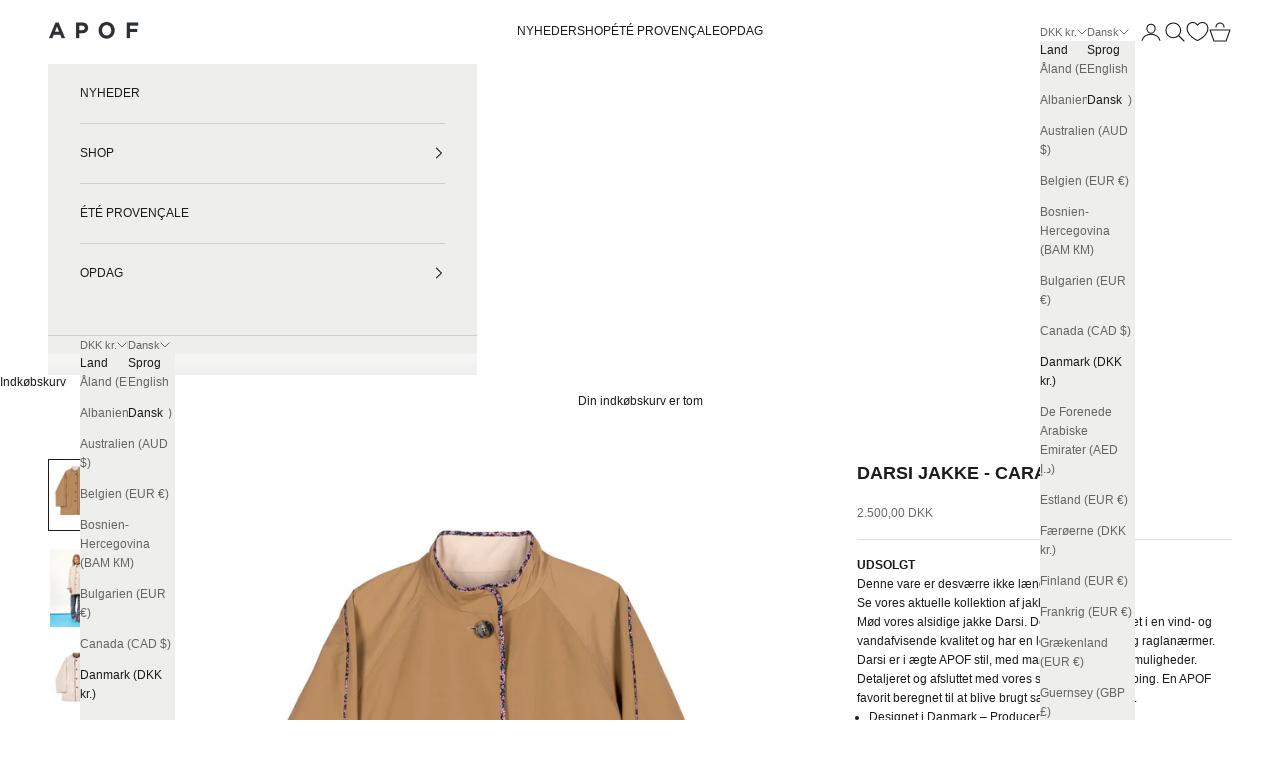

--- FILE ---
content_type: text/html; charset=utf-8
request_url: https://apof.dk/da/products/darsi-jacket-caramel
body_size: 48539
content:
<!doctype html>

<html lang="da" dir="ltr">
  <head>
    <meta charset="utf-8">
    <meta name="viewport" content="width=device-width, initial-scale=1.0, height=device-height, minimum-scale=1.0, maximum-scale=5.0">

    <title>Vendbar jakke - vandafvisende - Caramel &amp; Cream</title><meta name="description" content="Darsi er vores vind- og vandafvisende vendbare jakke med en a-line silhuet med Liberty piping - her i Caramel and Cream - designet i Danmark, produceret i EU"><link rel="canonical" href="https://apof.dk/da/products/darsi-jacket-caramel"><link rel="shortcut icon" href="//apof.dk/cdn/shop/files/favicon_2.png?v=1713510850&width=96">
      <link rel="apple-touch-icon" href="//apof.dk/cdn/shop/files/favicon_2.png?v=1713510850&width=180"><link rel="preconnect" href="https://fonts.shopifycdn.com" crossorigin><meta property="og:type" content="product">
  <meta property="og:title" content="DARSI JAKKE - CARAMEL">
  <meta property="product:price:amount" content="2.500,00">
  <meta property="product:price:currency" content="DKK">
  <meta property="product:availability" content="out of stock"><meta property="og:image" content="http://apof.dk/cdn/shop/files/APOFDarsiCaramel_Cream1.jpg?v=1704307407&width=2048">
  <meta property="og:image:secure_url" content="https://apof.dk/cdn/shop/files/APOFDarsiCaramel_Cream1.jpg?v=1704307407&width=2048">
  <meta property="og:image:width" content="2000">
  <meta property="og:image:height" content="2600"><meta property="og:description" content="Darsi er vores vind- og vandafvisende vendbare jakke med en a-line silhuet med Liberty piping - her i Caramel and Cream - designet i Danmark, produceret i EU"><meta property="og:url" content="https://apof.dk/da/products/darsi-jacket-caramel">
<meta property="og:site_name" content="APOF"><meta name="twitter:card" content="summary"><meta name="twitter:title" content="DARSI JAKKE - CARAMEL">
  <meta name="twitter:description" content="UDSOLGTDenne vare er desværre ikke længere tilgængelig.Se vores aktuelle kollektion af jakker her.
Mød vores alsidige jakke Darsi. Denne jakke er lavet i en vind- og vandafvisende kvalitet og har en let A-line silhuet og raglanærmer. Darsi er i ægte APOF stil, med mange anvendelsesmuligheder.&amp;nbsp; Detaljeret og afsluttet med vores signatur Liberty piping. En&amp;nbsp;APOF favorit beregnet til at blive brugt sæson efter sæson.

 Designet i Danmark – Produceret i EU
 54% polyester, 46% bomuld
 Skånsom maskinvask 30°C
"><meta name="twitter:image" content="https://apof.dk/cdn/shop/files/APOFDarsiCaramel_Cream1.jpg?crop=center&height=1200&v=1704307407&width=1200">
  <meta name="twitter:image:alt" content="Brown reversible women&#39;s jacket with buttons, pockets and flower patterned lining"><script async crossorigin fetchpriority="high" src="/cdn/shopifycloud/importmap-polyfill/es-modules-shim.2.4.0.js"></script>
<script type="application/ld+json">{"@context":"http:\/\/schema.org\/","@id":"\/da\/products\/darsi-jacket-caramel#product","@type":"ProductGroup","brand":{"@type":"Brand","name":"APOF ApS"},"category":"","description":"UDSOLGTDenne vare er desværre ikke længere tilgængelig.Se vores aktuelle kollektion af jakker her.\nMød vores alsidige jakke Darsi. Denne jakke er lavet i en vind- og vandafvisende kvalitet og har en let A-line silhuet og raglanærmer. Darsi er i ægte APOF stil, med mange anvendelsesmuligheder.\u0026nbsp; Detaljeret og afsluttet med vores signatur Liberty piping. En\u0026nbsp;APOF favorit beregnet til at blive brugt sæson efter sæson.\n\n Designet i Danmark – Produceret i EU\n 54% polyester, 46% bomuld\n Skånsom maskinvask 30°C\n","hasVariant":[{"@id":"\/da\/products\/darsi-jacket-caramel?variant=49312156451145#variant","@type":"Product","gtin":"5700002028808","image":"https:\/\/apof.dk\/cdn\/shop\/files\/APOFDarsiCaramel_Cream1.jpg?v=1704307407\u0026width=1920","name":"DARSI JAKKE - CARAMEL - XS","offers":{"@id":"\/da\/products\/darsi-jacket-caramel?variant=49312156451145#offer","@type":"Offer","availability":"http:\/\/schema.org\/OutOfStock","price":"2500.00","priceCurrency":"DKK","url":"https:\/\/apof.dk\/da\/products\/darsi-jacket-caramel?variant=49312156451145"},"sku":"507-241-CRM-XS"},{"@id":"\/da\/products\/darsi-jacket-caramel?variant=49312156483913#variant","@type":"Product","gtin":"5700002028815","image":"https:\/\/apof.dk\/cdn\/shop\/files\/APOFDarsiCaramel_Cream1.jpg?v=1704307407\u0026width=1920","name":"DARSI JAKKE - CARAMEL - S","offers":{"@id":"\/da\/products\/darsi-jacket-caramel?variant=49312156483913#offer","@type":"Offer","availability":"http:\/\/schema.org\/OutOfStock","price":"2500.00","priceCurrency":"DKK","url":"https:\/\/apof.dk\/da\/products\/darsi-jacket-caramel?variant=49312156483913"},"sku":"507-241-CRM-S"},{"@id":"\/da\/products\/darsi-jacket-caramel?variant=49312156516681#variant","@type":"Product","gtin":"5700002028785","image":"https:\/\/apof.dk\/cdn\/shop\/files\/APOFDarsiCaramel_Cream1.jpg?v=1704307407\u0026width=1920","name":"DARSI JAKKE - CARAMEL - M","offers":{"@id":"\/da\/products\/darsi-jacket-caramel?variant=49312156516681#offer","@type":"Offer","availability":"http:\/\/schema.org\/OutOfStock","price":"2500.00","priceCurrency":"DKK","url":"https:\/\/apof.dk\/da\/products\/darsi-jacket-caramel?variant=49312156516681"},"sku":"507-241-CRM-M"},{"@id":"\/da\/products\/darsi-jacket-caramel?variant=49312156549449#variant","@type":"Product","gtin":"5700002028778","image":"https:\/\/apof.dk\/cdn\/shop\/files\/APOFDarsiCaramel_Cream1.jpg?v=1704307407\u0026width=1920","name":"DARSI JAKKE - CARAMEL - L","offers":{"@id":"\/da\/products\/darsi-jacket-caramel?variant=49312156549449#offer","@type":"Offer","availability":"http:\/\/schema.org\/OutOfStock","price":"2500.00","priceCurrency":"DKK","url":"https:\/\/apof.dk\/da\/products\/darsi-jacket-caramel?variant=49312156549449"},"sku":"507-241-CRM-L"},{"@id":"\/da\/products\/darsi-jacket-caramel?variant=49312156582217#variant","@type":"Product","gtin":"5700002028792","image":"https:\/\/apof.dk\/cdn\/shop\/files\/APOFDarsiCaramel_Cream1.jpg?v=1704307407\u0026width=1920","name":"DARSI JAKKE - CARAMEL - XL","offers":{"@id":"\/da\/products\/darsi-jacket-caramel?variant=49312156582217#offer","@type":"Offer","availability":"http:\/\/schema.org\/OutOfStock","price":"2500.00","priceCurrency":"DKK","url":"https:\/\/apof.dk\/da\/products\/darsi-jacket-caramel?variant=49312156582217"},"sku":"507-241-CRM-XL"}],"name":"DARSI JAKKE - CARAMEL","productGroupID":"8841638183241","url":"https:\/\/apof.dk\/da\/products\/darsi-jacket-caramel"}</script><script type="application/ld+json">
  {
    "@context": "https://schema.org",
    "@type": "BreadcrumbList",
    "itemListElement": [{
        "@type": "ListItem",
        "position": 1,
        "name": "Startside",
        "item": "https://apof.dk"
      },{
            "@type": "ListItem",
            "position": 2,
            "name": "DARSI JAKKE - CARAMEL",
            "item": "https://apof.dk/da/products/darsi-jacket-caramel"
          }]
  }
</script><style>/* Typography (heading) */
  

/* Typography (body) */
  



:root {
    /* Container */
    --container-max-width: 100%;
    --container-xxs-max-width: 27.5rem; /* 440px */
    --container-xs-max-width: 42.5rem; /* 680px */
    --container-sm-max-width: 61.25rem; /* 980px */
    --container-md-max-width: 71.875rem; /* 1150px */
    --container-lg-max-width: 78.75rem; /* 1260px */
    --container-xl-max-width: 85rem; /* 1360px */
    --container-gutter: 1.25rem;

    --section-vertical-spacing: 2.25rem;
    --section-vertical-spacing-tight:2.5rem;

    --section-stack-gap:1.75rem;
    --section-stack-gap-tight:1.75rem;

    /* Form settings */
    --form-gap: 1.25rem; /* Gap between fieldset and submit button */
    --fieldset-gap: 1rem; /* Gap between each form input within a fieldset */
    --form-control-gap: 0.625rem; /* Gap between input and label (ignored for floating label) */
    --checkbox-control-gap: 0.75rem; /* Horizontal gap between checkbox and its associated label */
    --input-padding-block: 0.65rem; /* Vertical padding for input, textarea and native select */
    --input-padding-inline: 0.8rem; /* Horizontal padding for input, textarea and native select */
    --checkbox-size: 0.875rem; /* Size (width and height) for checkbox */

    /* Other sizes */
    --sticky-area-height: calc(var(--announcement-bar-is-sticky, 0) * var(--announcement-bar-height, 0px) + var(--header-is-sticky, 0) * var(--header-is-visible, 1) * var(--header-height, 0px));

    /* RTL support */
    --transform-logical-flip: 1;
    --transform-origin-start: left;
    --transform-origin-end: right;

    /**
     * ---------------------------------------------------------------------
     * TYPOGRAPHY
     * ---------------------------------------------------------------------
     */

    /* Font properties */
    --heading-font-family: "Times New Roman", Times, serif;
    --heading-font-weight: 400;
    --heading-font-style: normal;
    --heading-text-transform: uppercase;
    --heading-letter-spacing: 0.05em;
    --text-font-family: Arial, sans-serif;
    --text-font-weight: 400;
    --text-font-style: normal;
    --text-letter-spacing: 0.0em;
    --button-font: var(--text-font-style) var(--text-font-weight) var(--text-sm) / 1.65 var(--text-font-family);
    --button-text-transform: uppercase;
    --button-letter-spacing: 0.18em;

    /* Font sizes */--text-heading-size-factor: 1.1;
    --text-h1: max(0.6875rem, clamp(1.375rem, 1.146341463414634rem + 0.975609756097561vw, 2rem) * var(--text-heading-size-factor));
    --text-h2: max(0.6875rem, clamp(1.25rem, 1.0670731707317074rem + 0.7804878048780488vw, 1.75rem) * var(--text-heading-size-factor));
    --text-h3: max(0.6875rem, clamp(1.125rem, 1.0335365853658536rem + 0.3902439024390244vw, 1.375rem) * var(--text-heading-size-factor));
    --text-h4: max(0.6875rem, clamp(1rem, 0.9542682926829268rem + 0.1951219512195122vw, 1.125rem) * var(--text-heading-size-factor));
    --text-h5: calc(0.875rem * var(--text-heading-size-factor));
    --text-h6: calc(0.75rem * var(--text-heading-size-factor));

    --text-xs: 0.6875rem;
    --text-sm: 0.75rem;
    --text-base: 0.6875rem;
    --text-lg: 0.8125rem;
    --text-xl: 1.0rem;

    /* Rounded variables (used for border radius) */
    --rounded-full: 9999px;
    --button-border-radius: 0.0rem;
    --input-border-radius: 0.0rem;

    /* Box shadow */
    --shadow-sm: 0 2px 8px rgb(0 0 0 / 0.05);
    --shadow: 0 5px 15px rgb(0 0 0 / 0.05);
    --shadow-md: 0 5px 30px rgb(0 0 0 / 0.05);
    --shadow-block: px px px rgb(var(--text-primary) / 0.0);

    /**
     * ---------------------------------------------------------------------
     * OTHER
     * ---------------------------------------------------------------------
     */

    --checkmark-svg-url: url(//apof.dk/cdn/shop/t/140/assets/checkmark.svg?v=77552481021870063511768902755);
    --cursor-zoom-in-svg-url: url(//apof.dk/cdn/shop/t/140/assets/cursor-zoom-in.svg?v=112480252220988712521768902755);
  }

  [dir="rtl"]:root {
    /* RTL support */
    --transform-logical-flip: -1;
    --transform-origin-start: right;
    --transform-origin-end: left;
  }

  @media screen and (min-width: 700px) {
    :root {
      /* Typography (font size) */
      --text-xs: 0.6875rem;
      --text-sm: 0.75rem;
      --text-base: 0.75rem;
      --text-lg: 0.875rem;
      --text-xl: 1.125rem;

      /* Spacing settings */
      --container-gutter: 2rem;
    }
  }

  @media screen and (min-width: 1000px) {
    :root {
      /* Spacing settings */
      --container-gutter: 3rem;

      --section-vertical-spacing: 3.5rem;
      --section-vertical-spacing-tight: 3.5rem;

      --section-stack-gap:2.5rem;
      --section-stack-gap-tight:2.5rem;
    }
  }:root {/* Overlay used for modal */
    --page-overlay: 0 0 0 / 0.4;

    /* We use the first scheme background as default */
    --page-background: ;

    /* Product colors */
    --on-sale-text: 212 144 142;
    --on-sale-badge-background: 212 144 142;
    --on-sale-badge-text: 0 0 0 / 0.65;
    --sold-out-badge-background: 255 255 255;
    --sold-out-badge-text: 0 0 0 / 0.65;
    --custom-badge-background: 238 239 237;
    --custom-badge-text: 0 0 0 / 0.65;
    --star-color: 92 92 92;

    /* Status colors */
    --success-background: 224 224 224;
    --success-text: 108 108 108;
    --warning-background: 237 237 237;
    --warning-text: 108 108 108;
    --error-background: 245 228 228;
    --error-text: 212 144 142;
  }.color-scheme--scheme-1 {
      /* Color settings */--accent: 28 28 28;
      --text-color: 28 28 28;
      --background: 255 255 255 / 1.0;
      --background-without-opacity: 255 255 255;
      --background-gradient: ;--border-color: 221 221 221;/* Button colors */
      --button-background: 28 28 28;
      --button-text-color: 255 255 255;

      /* Circled buttons */
      --circle-button-background: 255 255 255;
      --circle-button-text-color: 28 28 28;
    }.shopify-section:has(.section-spacing.color-scheme--bg-54922f2e920ba8346f6dc0fba343d673) + .shopify-section:has(.section-spacing.color-scheme--bg-54922f2e920ba8346f6dc0fba343d673:not(.bordered-section)) .section-spacing {
      padding-block-start: 0;
    }.color-scheme--scheme-2 {
      /* Color settings */--accent: 238 239 237;
      --text-color: 28 28 28;
      --background: 238 239 237 / 1.0;
      --background-without-opacity: 238 239 237;
      --background-gradient: ;--border-color: 206 207 206;/* Button colors */
      --button-background: 238 239 237;
      --button-text-color: 28 28 28;

      /* Circled buttons */
      --circle-button-background: 238 239 237;
      --circle-button-text-color: 28 28 28;
    }.shopify-section:has(.section-spacing.color-scheme--bg-ddc3772e12c618cf2b5711f670dfbd5c) + .shopify-section:has(.section-spacing.color-scheme--bg-ddc3772e12c618cf2b5711f670dfbd5c:not(.bordered-section)) .section-spacing {
      padding-block-start: 0;
    }.color-scheme--scheme-3 {
      /* Color settings */--accent: 255 255 255;
      --text-color: 255 255 255;
      --background: 215 197 196 / 1.0;
      --background-without-opacity: 215 197 196;
      --background-gradient: ;--border-color: 221 206 205;/* Button colors */
      --button-background: 255 255 255;
      --button-text-color: 28 28 28;

      /* Circled buttons */
      --circle-button-background: 255 255 255;
      --circle-button-text-color: 28 28 28;
    }.shopify-section:has(.section-spacing.color-scheme--bg-805a15c128d93a4c2159cc91087bb9cb) + .shopify-section:has(.section-spacing.color-scheme--bg-805a15c128d93a4c2159cc91087bb9cb:not(.bordered-section)) .section-spacing {
      padding-block-start: 0;
    }.color-scheme--scheme-4 {
      /* Color settings */--accent: 255 255 255;
      --text-color: 28 28 28;
      --background: 255 255 255 / 1.0;
      --background-without-opacity: 255 255 255;
      --background-gradient: ;--border-color: 221 221 221;/* Button colors */
      --button-background: 255 255 255;
      --button-text-color: 28 28 28;

      /* Circled buttons */
      --circle-button-background: 255 255 255;
      --circle-button-text-color: 28 28 28;
    }.shopify-section:has(.section-spacing.color-scheme--bg-54922f2e920ba8346f6dc0fba343d673) + .shopify-section:has(.section-spacing.color-scheme--bg-54922f2e920ba8346f6dc0fba343d673:not(.bordered-section)) .section-spacing {
      padding-block-start: 0;
    }.color-scheme--scheme-e9b09b17-135a-4ee1-a749-de86c45caafe {
      /* Color settings */--accent: 238 239 237;
      --text-color: 28 28 28;
      --background: 243 243 243 / 1.0;
      --background-without-opacity: 243 243 243;
      --background-gradient: ;--border-color: 211 211 211;/* Button colors */
      --button-background: 238 239 237;
      --button-text-color: 28 28 28;

      /* Circled buttons */
      --circle-button-background: 255 255 255;
      --circle-button-text-color: 92 92 92;
    }.shopify-section:has(.section-spacing.color-scheme--bg-78566feb045e1e2e6eb726ab373c36bd) + .shopify-section:has(.section-spacing.color-scheme--bg-78566feb045e1e2e6eb726ab373c36bd:not(.bordered-section)) .section-spacing {
      padding-block-start: 0;
    }.color-scheme--scheme-f3608191-fbb0-43ef-a4e7-d283119ccc67 {
      /* Color settings */--accent: 28 28 28;
      --text-color: 28 28 28;
      --background: 246 246 246 / 1.0;
      --background-without-opacity: 246 246 246;
      --background-gradient: ;--border-color: 213 213 213;/* Button colors */
      --button-background: 28 28 28;
      --button-text-color: 255 255 255;

      /* Circled buttons */
      --circle-button-background: 255 255 255;
      --circle-button-text-color: 28 28 28;
    }.shopify-section:has(.section-spacing.color-scheme--bg-5578ea28fbf78b0977cb41051cc26aa7) + .shopify-section:has(.section-spacing.color-scheme--bg-5578ea28fbf78b0977cb41051cc26aa7:not(.bordered-section)) .section-spacing {
      padding-block-start: 0;
    }.color-scheme--scheme-4069623d-860d-4b83-830c-1abe5557309c {
      /* Color settings */--accent: 0 0 0;
      --text-color: 255 255 255;
      --background: 0 0 0 / 0.0;
      --background-without-opacity: 0 0 0;
      --background-gradient: ;--border-color: 255 255 255;/* Button colors */
      --button-background: 0 0 0;
      --button-text-color: 255 255 255;

      /* Circled buttons */
      --circle-button-background: 0 0 0;
      --circle-button-text-color: 255 255 255;
    }.shopify-section:has(.section-spacing.color-scheme--bg-3671eee015764974ee0aef1536023e0f) + .shopify-section:has(.section-spacing.color-scheme--bg-3671eee015764974ee0aef1536023e0f:not(.bordered-section)) .section-spacing {
      padding-block-start: 0;
    }.color-scheme--dialog {
      /* Color settings */--accent: 238 239 237;
      --text-color: 28 28 28;
      --background: 238 239 237 / 1.0;
      --background-without-opacity: 238 239 237;
      --background-gradient: ;--border-color: 206 207 206;/* Button colors */
      --button-background: 238 239 237;
      --button-text-color: 28 28 28;

      /* Circled buttons */
      --circle-button-background: 238 239 237;
      --circle-button-text-color: 28 28 28;
    }
</style><script>
  // This allows to expose several variables to the global scope, to be used in scripts
  window.themeVariables = {
    settings: {
      showPageTransition: null,
      pageType: "product",
      moneyFormat: "{{amount_with_comma_separator}} DKK",
      moneyWithCurrencyFormat: "{{amount_with_comma_separator}} DKK",
      currencyCodeEnabled: false,
      cartType: "drawer",
      staggerMenuApparition: true
    },

    strings: {
      addedToCart: "Føjet til din indkøbskurv!",
      addedToCartWithTitle: "{{ product_title }} er blevet tilføjet til kurven.",
      closeGallery: "Luk gallery",
      zoomGallery: "Zoom",
      errorGallery: "Billede kunne ikke indlæses",
      shippingEstimatorNoResults: "Beklager, vi sender ikke til din adresse.",
      shippingEstimatorOneResult: "Der er én leveringspris for din adresse:",
      shippingEstimatorMultipleResults: "Der er flere leveringspriser for din adresse:",
      shippingEstimatorError: "Der opstod en eller flere fejl under hentning af leveringspriser:",
      next: "Næste",
      previous: "Forrige"
    },

    mediaQueries: {
      'sm': 'screen and (min-width: 700px)',
      'md': 'screen and (min-width: 1000px)',
      'lg': 'screen and (min-width: 1150px)',
      'xl': 'screen and (min-width: 1400px)',
      '2xl': 'screen and (min-width: 1600px)',
      'sm-max': 'screen and (max-width: 699px)',
      'md-max': 'screen and (max-width: 999px)',
      'lg-max': 'screen and (max-width: 1149px)',
      'xl-max': 'screen and (max-width: 1399px)',
      '2xl-max': 'screen and (max-width: 1599px)',
      'motion-safe': '(prefers-reduced-motion: no-preference)',
      'motion-reduce': '(prefers-reduced-motion: reduce)',
      'supports-hover': 'screen and (pointer: fine)',
      'supports-touch': 'screen and (hover: none)'
    }
  };</script><script type="importmap">{
        "imports": {
          "vendor": "//apof.dk/cdn/shop/t/140/assets/vendor.min.js?v=55929477288600450501768902726",
          "theme": "//apof.dk/cdn/shop/t/140/assets/theme.js?v=103030472301900935361768902724",
          "photoswipe": "//apof.dk/cdn/shop/t/140/assets/photoswipe.min.js?v=13374349288281597431768902721"
        }
      }
    </script>

    <script type="module" src="//apof.dk/cdn/shop/t/140/assets/vendor.min.js?v=55929477288600450501768902726"></script>
    <script type="module" src="//apof.dk/cdn/shop/t/140/assets/theme.js?v=103030472301900935361768902724"></script>

    <script>window.performance && window.performance.mark && window.performance.mark('shopify.content_for_header.start');</script><meta name="robots" content="noindex,nofollow">
<meta name="google-site-verification" content="KUseGVOsuqeUOt0a1-9KVtlcqZ_EjN2R8ErYzwhccGY">
<meta id="shopify-digital-wallet" name="shopify-digital-wallet" content="/33594507397/digital_wallets/dialog">
<meta name="shopify-checkout-api-token" content="50c0c6414c3ef0eb9ab63922f5634137">
<meta id="in-context-paypal-metadata" data-shop-id="33594507397" data-venmo-supported="false" data-environment="production" data-locale="en_US" data-paypal-v4="true" data-currency="DKK">
<link rel="alternate" hreflang="x-default" href="https://apof.dk/products/darsi-jacket-caramel">
<link rel="alternate" hreflang="en" href="https://apof.dk/products/darsi-jacket-caramel">
<link rel="alternate" hreflang="da" href="https://apof.dk/da/products/darsi-jacket-caramel">
<link rel="alternate" type="application/json+oembed" href="https://apof.dk/da/products/darsi-jacket-caramel.oembed">
<script async="async" src="/checkouts/internal/preloads.js?locale=da-DK"></script>
<link rel="preconnect" href="https://shop.app" crossorigin="anonymous">
<script async="async" src="https://shop.app/checkouts/internal/preloads.js?locale=da-DK&shop_id=33594507397" crossorigin="anonymous"></script>
<script id="apple-pay-shop-capabilities" type="application/json">{"shopId":33594507397,"countryCode":"DK","currencyCode":"DKK","merchantCapabilities":["supports3DS"],"merchantId":"gid:\/\/shopify\/Shop\/33594507397","merchantName":"APOF","requiredBillingContactFields":["postalAddress","email","phone"],"requiredShippingContactFields":["postalAddress","email","phone"],"shippingType":"shipping","supportedNetworks":["visa","maestro","masterCard","amex"],"total":{"type":"pending","label":"APOF","amount":"1.00"},"shopifyPaymentsEnabled":true,"supportsSubscriptions":true}</script>
<script id="shopify-features" type="application/json">{"accessToken":"50c0c6414c3ef0eb9ab63922f5634137","betas":["rich-media-storefront-analytics"],"domain":"apof.dk","predictiveSearch":true,"shopId":33594507397,"locale":"da"}</script>
<script>var Shopify = Shopify || {};
Shopify.shop = "apof-eur-eng.myshopify.com";
Shopify.locale = "da";
Shopify.currency = {"active":"DKK","rate":"1.0"};
Shopify.country = "DK";
Shopify.theme = {"name":"JANUARY SS26","id":181212315977,"schema_name":"Prestige","schema_version":"10.11.0","theme_store_id":855,"role":"main"};
Shopify.theme.handle = "null";
Shopify.theme.style = {"id":null,"handle":null};
Shopify.cdnHost = "apof.dk/cdn";
Shopify.routes = Shopify.routes || {};
Shopify.routes.root = "/da/";</script>
<script type="module">!function(o){(o.Shopify=o.Shopify||{}).modules=!0}(window);</script>
<script>!function(o){function n(){var o=[];function n(){o.push(Array.prototype.slice.apply(arguments))}return n.q=o,n}var t=o.Shopify=o.Shopify||{};t.loadFeatures=n(),t.autoloadFeatures=n()}(window);</script>
<script>
  window.ShopifyPay = window.ShopifyPay || {};
  window.ShopifyPay.apiHost = "shop.app\/pay";
  window.ShopifyPay.redirectState = null;
</script>
<script id="shop-js-analytics" type="application/json">{"pageType":"product"}</script>
<script defer="defer" async type="module" src="//apof.dk/cdn/shopifycloud/shop-js/modules/v2/client.init-shop-cart-sync_DRC1jiY2.da.esm.js"></script>
<script defer="defer" async type="module" src="//apof.dk/cdn/shopifycloud/shop-js/modules/v2/chunk.common_CrN0W3AX.esm.js"></script>
<script defer="defer" async type="module" src="//apof.dk/cdn/shopifycloud/shop-js/modules/v2/chunk.modal_B5qjH7Fp.esm.js"></script>
<script type="module">
  await import("//apof.dk/cdn/shopifycloud/shop-js/modules/v2/client.init-shop-cart-sync_DRC1jiY2.da.esm.js");
await import("//apof.dk/cdn/shopifycloud/shop-js/modules/v2/chunk.common_CrN0W3AX.esm.js");
await import("//apof.dk/cdn/shopifycloud/shop-js/modules/v2/chunk.modal_B5qjH7Fp.esm.js");

  window.Shopify.SignInWithShop?.initShopCartSync?.({"fedCMEnabled":true,"windoidEnabled":true});

</script>
<script>
  window.Shopify = window.Shopify || {};
  if (!window.Shopify.featureAssets) window.Shopify.featureAssets = {};
  window.Shopify.featureAssets['shop-js'] = {"shop-cart-sync":["modules/v2/client.shop-cart-sync_Dv2KiPdg.da.esm.js","modules/v2/chunk.common_CrN0W3AX.esm.js","modules/v2/chunk.modal_B5qjH7Fp.esm.js"],"init-fed-cm":["modules/v2/client.init-fed-cm_BPTUrPNh.da.esm.js","modules/v2/chunk.common_CrN0W3AX.esm.js","modules/v2/chunk.modal_B5qjH7Fp.esm.js"],"shop-toast-manager":["modules/v2/client.shop-toast-manager_Bh4QHKw4.da.esm.js","modules/v2/chunk.common_CrN0W3AX.esm.js","modules/v2/chunk.modal_B5qjH7Fp.esm.js"],"init-shop-cart-sync":["modules/v2/client.init-shop-cart-sync_DRC1jiY2.da.esm.js","modules/v2/chunk.common_CrN0W3AX.esm.js","modules/v2/chunk.modal_B5qjH7Fp.esm.js"],"shop-button":["modules/v2/client.shop-button_X7PgUzeH.da.esm.js","modules/v2/chunk.common_CrN0W3AX.esm.js","modules/v2/chunk.modal_B5qjH7Fp.esm.js"],"init-windoid":["modules/v2/client.init-windoid_RlQjjH2A.da.esm.js","modules/v2/chunk.common_CrN0W3AX.esm.js","modules/v2/chunk.modal_B5qjH7Fp.esm.js"],"shop-cash-offers":["modules/v2/client.shop-cash-offers_B7IQk_fM.da.esm.js","modules/v2/chunk.common_CrN0W3AX.esm.js","modules/v2/chunk.modal_B5qjH7Fp.esm.js"],"pay-button":["modules/v2/client.pay-button_BeWvMhtg.da.esm.js","modules/v2/chunk.common_CrN0W3AX.esm.js","modules/v2/chunk.modal_B5qjH7Fp.esm.js"],"init-customer-accounts":["modules/v2/client.init-customer-accounts_BtfC2cLk.da.esm.js","modules/v2/client.shop-login-button_CoJ8YZGj.da.esm.js","modules/v2/chunk.common_CrN0W3AX.esm.js","modules/v2/chunk.modal_B5qjH7Fp.esm.js"],"avatar":["modules/v2/client.avatar_BTnouDA3.da.esm.js"],"checkout-modal":["modules/v2/client.checkout-modal_VIGk8YOv.da.esm.js","modules/v2/chunk.common_CrN0W3AX.esm.js","modules/v2/chunk.modal_B5qjH7Fp.esm.js"],"init-shop-for-new-customer-accounts":["modules/v2/client.init-shop-for-new-customer-accounts_Ce13kADV.da.esm.js","modules/v2/client.shop-login-button_CoJ8YZGj.da.esm.js","modules/v2/chunk.common_CrN0W3AX.esm.js","modules/v2/chunk.modal_B5qjH7Fp.esm.js"],"init-customer-accounts-sign-up":["modules/v2/client.init-customer-accounts-sign-up_BssfBd98.da.esm.js","modules/v2/client.shop-login-button_CoJ8YZGj.da.esm.js","modules/v2/chunk.common_CrN0W3AX.esm.js","modules/v2/chunk.modal_B5qjH7Fp.esm.js"],"init-shop-email-lookup-coordinator":["modules/v2/client.init-shop-email-lookup-coordinator_BtyDrksl.da.esm.js","modules/v2/chunk.common_CrN0W3AX.esm.js","modules/v2/chunk.modal_B5qjH7Fp.esm.js"],"shop-follow-button":["modules/v2/client.shop-follow-button_C_wA9utf.da.esm.js","modules/v2/chunk.common_CrN0W3AX.esm.js","modules/v2/chunk.modal_B5qjH7Fp.esm.js"],"shop-login-button":["modules/v2/client.shop-login-button_CoJ8YZGj.da.esm.js","modules/v2/chunk.common_CrN0W3AX.esm.js","modules/v2/chunk.modal_B5qjH7Fp.esm.js"],"shop-login":["modules/v2/client.shop-login_BGcvJfq_.da.esm.js","modules/v2/chunk.common_CrN0W3AX.esm.js","modules/v2/chunk.modal_B5qjH7Fp.esm.js"],"lead-capture":["modules/v2/client.lead-capture_B2Lh4CYu.da.esm.js","modules/v2/chunk.common_CrN0W3AX.esm.js","modules/v2/chunk.modal_B5qjH7Fp.esm.js"],"payment-terms":["modules/v2/client.payment-terms_CeFWJiVF.da.esm.js","modules/v2/chunk.common_CrN0W3AX.esm.js","modules/v2/chunk.modal_B5qjH7Fp.esm.js"]};
</script>
<script>(function() {
  var isLoaded = false;
  function asyncLoad() {
    if (isLoaded) return;
    isLoaded = true;
    var urls = ["https:\/\/advanced-payment-icons.kalis.no\/shop\/apof-eur-eng.myshopify.com\/script\/apof-eur-eng.myshopify.com.js?ver=20250411111803_317714\u0026shop=apof-eur-eng.myshopify.com"];
    for (var i = 0; i < urls.length; i++) {
      var s = document.createElement('script');
      s.type = 'text/javascript';
      s.async = true;
      s.src = urls[i];
      var x = document.getElementsByTagName('script')[0];
      x.parentNode.insertBefore(s, x);
    }
  };
  if(window.attachEvent) {
    window.attachEvent('onload', asyncLoad);
  } else {
    window.addEventListener('load', asyncLoad, false);
  }
})();</script>
<script id="__st">var __st={"a":33594507397,"offset":3600,"reqid":"ec06a2bf-f158-45e9-b6ab-096d47ba7b3f-1769629811","pageurl":"apof.dk\/da\/products\/darsi-jacket-caramel","u":"5aab948069b5","p":"product","rtyp":"product","rid":8841638183241};</script>
<script>window.ShopifyPaypalV4VisibilityTracking = true;</script>
<script id="captcha-bootstrap">!function(){'use strict';const t='contact',e='account',n='new_comment',o=[[t,t],['blogs',n],['comments',n],[t,'customer']],c=[[e,'customer_login'],[e,'guest_login'],[e,'recover_customer_password'],[e,'create_customer']],r=t=>t.map((([t,e])=>`form[action*='/${t}']:not([data-nocaptcha='true']) input[name='form_type'][value='${e}']`)).join(','),a=t=>()=>t?[...document.querySelectorAll(t)].map((t=>t.form)):[];function s(){const t=[...o],e=r(t);return a(e)}const i='password',u='form_key',d=['recaptcha-v3-token','g-recaptcha-response','h-captcha-response',i],f=()=>{try{return window.sessionStorage}catch{return}},m='__shopify_v',_=t=>t.elements[u];function p(t,e,n=!1){try{const o=window.sessionStorage,c=JSON.parse(o.getItem(e)),{data:r}=function(t){const{data:e,action:n}=t;return t[m]||n?{data:e,action:n}:{data:t,action:n}}(c);for(const[e,n]of Object.entries(r))t.elements[e]&&(t.elements[e].value=n);n&&o.removeItem(e)}catch(o){console.error('form repopulation failed',{error:o})}}const l='form_type',E='cptcha';function T(t){t.dataset[E]=!0}const w=window,h=w.document,L='Shopify',v='ce_forms',y='captcha';let A=!1;((t,e)=>{const n=(g='f06e6c50-85a8-45c8-87d0-21a2b65856fe',I='https://cdn.shopify.com/shopifycloud/storefront-forms-hcaptcha/ce_storefront_forms_captcha_hcaptcha.v1.5.2.iife.js',D={infoText:'Beskyttet af hCaptcha',privacyText:'Beskyttelse af persondata',termsText:'Vilkår'},(t,e,n)=>{const o=w[L][v],c=o.bindForm;if(c)return c(t,g,e,D).then(n);var r;o.q.push([[t,g,e,D],n]),r=I,A||(h.body.append(Object.assign(h.createElement('script'),{id:'captcha-provider',async:!0,src:r})),A=!0)});var g,I,D;w[L]=w[L]||{},w[L][v]=w[L][v]||{},w[L][v].q=[],w[L][y]=w[L][y]||{},w[L][y].protect=function(t,e){n(t,void 0,e),T(t)},Object.freeze(w[L][y]),function(t,e,n,w,h,L){const[v,y,A,g]=function(t,e,n){const i=e?o:[],u=t?c:[],d=[...i,...u],f=r(d),m=r(i),_=r(d.filter((([t,e])=>n.includes(e))));return[a(f),a(m),a(_),s()]}(w,h,L),I=t=>{const e=t.target;return e instanceof HTMLFormElement?e:e&&e.form},D=t=>v().includes(t);t.addEventListener('submit',(t=>{const e=I(t);if(!e)return;const n=D(e)&&!e.dataset.hcaptchaBound&&!e.dataset.recaptchaBound,o=_(e),c=g().includes(e)&&(!o||!o.value);(n||c)&&t.preventDefault(),c&&!n&&(function(t){try{if(!f())return;!function(t){const e=f();if(!e)return;const n=_(t);if(!n)return;const o=n.value;o&&e.removeItem(o)}(t);const e=Array.from(Array(32),(()=>Math.random().toString(36)[2])).join('');!function(t,e){_(t)||t.append(Object.assign(document.createElement('input'),{type:'hidden',name:u})),t.elements[u].value=e}(t,e),function(t,e){const n=f();if(!n)return;const o=[...t.querySelectorAll(`input[type='${i}']`)].map((({name:t})=>t)),c=[...d,...o],r={};for(const[a,s]of new FormData(t).entries())c.includes(a)||(r[a]=s);n.setItem(e,JSON.stringify({[m]:1,action:t.action,data:r}))}(t,e)}catch(e){console.error('failed to persist form',e)}}(e),e.submit())}));const S=(t,e)=>{t&&!t.dataset[E]&&(n(t,e.some((e=>e===t))),T(t))};for(const o of['focusin','change'])t.addEventListener(o,(t=>{const e=I(t);D(e)&&S(e,y())}));const B=e.get('form_key'),M=e.get(l),P=B&&M;t.addEventListener('DOMContentLoaded',(()=>{const t=y();if(P)for(const e of t)e.elements[l].value===M&&p(e,B);[...new Set([...A(),...v().filter((t=>'true'===t.dataset.shopifyCaptcha))])].forEach((e=>S(e,t)))}))}(h,new URLSearchParams(w.location.search),n,t,e,['guest_login'])})(!0,!0)}();</script>
<script integrity="sha256-4kQ18oKyAcykRKYeNunJcIwy7WH5gtpwJnB7kiuLZ1E=" data-source-attribution="shopify.loadfeatures" defer="defer" src="//apof.dk/cdn/shopifycloud/storefront/assets/storefront/load_feature-a0a9edcb.js" crossorigin="anonymous"></script>
<script crossorigin="anonymous" defer="defer" src="//apof.dk/cdn/shopifycloud/storefront/assets/shopify_pay/storefront-65b4c6d7.js?v=20250812"></script>
<script data-source-attribution="shopify.dynamic_checkout.dynamic.init">var Shopify=Shopify||{};Shopify.PaymentButton=Shopify.PaymentButton||{isStorefrontPortableWallets:!0,init:function(){window.Shopify.PaymentButton.init=function(){};var t=document.createElement("script");t.src="https://apof.dk/cdn/shopifycloud/portable-wallets/latest/portable-wallets.da.js",t.type="module",document.head.appendChild(t)}};
</script>
<script data-source-attribution="shopify.dynamic_checkout.buyer_consent">
  function portableWalletsHideBuyerConsent(e){var t=document.getElementById("shopify-buyer-consent"),n=document.getElementById("shopify-subscription-policy-button");t&&n&&(t.classList.add("hidden"),t.setAttribute("aria-hidden","true"),n.removeEventListener("click",e))}function portableWalletsShowBuyerConsent(e){var t=document.getElementById("shopify-buyer-consent"),n=document.getElementById("shopify-subscription-policy-button");t&&n&&(t.classList.remove("hidden"),t.removeAttribute("aria-hidden"),n.addEventListener("click",e))}window.Shopify?.PaymentButton&&(window.Shopify.PaymentButton.hideBuyerConsent=portableWalletsHideBuyerConsent,window.Shopify.PaymentButton.showBuyerConsent=portableWalletsShowBuyerConsent);
</script>
<script data-source-attribution="shopify.dynamic_checkout.cart.bootstrap">document.addEventListener("DOMContentLoaded",(function(){function t(){return document.querySelector("shopify-accelerated-checkout-cart, shopify-accelerated-checkout")}if(t())Shopify.PaymentButton.init();else{new MutationObserver((function(e,n){t()&&(Shopify.PaymentButton.init(),n.disconnect())})).observe(document.body,{childList:!0,subtree:!0})}}));
</script>
<link id="shopify-accelerated-checkout-styles" rel="stylesheet" media="screen" href="https://apof.dk/cdn/shopifycloud/portable-wallets/latest/accelerated-checkout-backwards-compat.css" crossorigin="anonymous">
<style id="shopify-accelerated-checkout-cart">
        #shopify-buyer-consent {
  margin-top: 1em;
  display: inline-block;
  width: 100%;
}

#shopify-buyer-consent.hidden {
  display: none;
}

#shopify-subscription-policy-button {
  background: none;
  border: none;
  padding: 0;
  text-decoration: underline;
  font-size: inherit;
  cursor: pointer;
}

#shopify-subscription-policy-button::before {
  box-shadow: none;
}

      </style>

<script>window.performance && window.performance.mark && window.performance.mark('shopify.content_for_header.end');</script>
<link href="//apof.dk/cdn/shop/t/140/assets/theme.css?v=149028995828557609581768902723" rel="stylesheet" type="text/css" media="all" /><!-- BEGIN app block: shopify://apps/consentmo-gdpr/blocks/gdpr_cookie_consent/4fbe573f-a377-4fea-9801-3ee0858cae41 -->


<!-- END app block --><!-- BEGIN app block: shopify://apps/ez-product-translate/blocks/image_translate/0e4430d9-59c0-49b6-ac0e-b1e4a59eceeb --><script>
  // Charger les données de traduction et les stocker dans window.TRANSLATIONS_DATA

  const shopName = window.Shopify?.shop;

  // 2) Construire l'URL du fichier de traductions JSON
  const translationsUrl = 'https://translate.freshify.click/storage/json_files/' + shopName + '_translations.json?v=' + Date.now();
  window.SHOP_NAME = shopName;
  fetch(translationsUrl)
    .then(response => response.json())
    .then(data => {
      window.TRANSLATIONS_DATA = data;
      // Déclencher un événement personnalisé pour signaler que les données sont prêtes
      window.dispatchEvent(new CustomEvent('translationsLoaded', { detail: data }));
    })
    .catch(error => {
      console.error('Erreur lors du chargement des traductions:', error);
      window.TRANSLATIONS_DATA = {};
    });
</script>


    <script src="https://cdn.shopify.com/extensions/019c0429-8d3e-7d82-8e35-be36682d1a54/ez-product-image-translate-264/assets/algo_translation_3.js?v=apof.dk" defer></script>



<!-- END app block --><!-- BEGIN app block: shopify://apps/platmart-swatches/blocks/collection-swatches/3d4801b8-13e2-488f-8d06-69ca04fc155d --><!-- BEGIN app snippet: widgets-config --><script>
  window.platmartSwatchesConfig = {
    enabled: true,
    country: 'DK',
    language: 'DA',
    productWidgetVersion: '5',
    productWidgetEnabled: true,
    collectionWidgetVersion: '5',
    collectionWidgetEnabled: true,
    proxyPath: '/a/pl-swatches',
    storefrontToken: '63514e2ce1fe5659502deab8ab42c984',
    cssVariables: '--pl-swatch-radius: 50%; --pl-swatch-pill-radius: 1.2rem; --pl-swatch-size: 37px; --pl-swatch-margin-top: 0px; --pl-swatch-margin-bottom: 15px; --pl-swatch-collection-margin-top: 5px; --pl-swatch-collection-margin-bottom: 0px;',
    handleOutOfStock: false,
    outOfStockStyle: 'cross_out',
    collectionSwatchSize: '20px',
    collectionSwatchesLimit: 5,
    collectionShowHiddenCount: false,
    collectionCardSelector: '',
    collectionPositionSelector: '',
    collectionTargetPosition: '',
    collectionExcludedSelectors: '',
    collectionSwatchesPills: true,
    collectionCurrentSwatchFirst: false,
    collectionDisplay: 'swatches',
    collectionCountOnlyText: '{{count}} color(s)',
    tooltipEnabled: false,
    tooltipPosition: 'top',
    variantSwatchesEnabled: false,
    variantSwatchesStatus: 'disabled',
    variantSwatchesProducts: []
  }
</script>
<!-- END app snippet -->
<!-- BEGIN app snippet: collection-widget-v5 --><style>
  [data-pl-swatches-collection] {
    display: block !important;
  }
  .pl-swatches-collection {
    margin-top: var(--pl-swatch-collection-margin-top);
    margin-bottom: var(--pl-swatch-collection-margin-bottom);
    display: flex;
    justify-content: center;
    position: relative;
    z-index: 2;
  }
  .pl-swatches-collection__container {
    display: flex;
    flex-wrap: wrap;
    column-gap: 4px;
    row-gap: 4px;
  }
  .pl-swatches-collection__link, .pl-swatches-collection__link:hover {
    text-decoration: none !important;
    display: inline-block;
  }
  .pl-swatches-collection__link--disabled {
    pointer-events: none;
    opacity: .5;
  }
  .pl-swatches-collection__link--hidden {
    display: none;
  }
  .pl-swatches-collection__swatch-wrapper {
    position: relative;
    display: block;
    margin: 4px 2px;
    border: 2px solid #fff;
    line-height: normal;
    border-radius: var(--pl-swatch-radius);
    box-shadow: 0 0 0 1.5px #e8e8e1;
  }
  .pl-swatches-collection__swatch-wrapper--pill {
    border-radius: var(--pl-swatch-pill-radius);
  }
  .pl-swatches-collection__swatch-wrapper--active {
    box-shadow: 0 0 0 2px #888883;
  }
  .pl-swatches-collection__swatch {
    display: flex;
    flex-direction: column-reverse;
    margin: 0;
    padding: 0;
    box-shadow: 0;
    border: 0;
    width: var(--pl-swatch-size);
    height: var(--pl-swatch-size);
    overflow: hidden;
    vertical-align: middle;
    border-radius: inherit;
  }
  .pl-swatches-collection__swatch--crossed-out {
    opacity: .5;
  }
  .pl-swatches-collection__swatch--crossed-out::after {
    content: "";
    position: absolute;
    left: 0;
    top: 0;
    right: 0;
    bottom: 0;
    background: linear-gradient(to left top, transparent 47%, #727070 47%, #727070 53%, transparent 53%);
    border-radius: inherit;
  }
  .pl-swatches-collection__swatch--dynamic {
    width: auto;
    padding-left: calc(var(--pl-swatch-size) / 4);
    padding-right: calc(var(--pl-swatch-size) / 4);
  }
  .pl-swatches-collection__color {
    display: inline-block !important;
    height: 100%;
    width: 100%;
  }
  .pl-swatches-collection__color img {
    object-fit: cover;
    vertical-align: initial;
    opacity: 1;
    width: var(--pl-swatch-size);
    height: var(--pl-swatch-size);
  }
  .pl-swatches-collection__color img[loading='lazy'], .boost-sd__filter-product-list .pl-swatches-collection__color img[loading='lazy'] {
    display: inline;
  }
  .pl-swatches-collection__pill {
    height: 100%;
    width: 100%;
    display: flex;
    justify-content: center;
    align-items: center;
    color: #4a4a4a;
  }
  .pl-swatches-collection__tooltip {
    position: absolute;bottom: 80%;
      margin-bottom: 10px;text-indent: 0;
    background: #000;
    line-height: 1;
    min-width: 50px;
    color: #fff;
    left: 50%;
    white-space: pre;
    text-align: center;
    text-transform: none;
    transform: translate(-50%, 0);
    transition: all 0.3s ease-out;
    max-width: 200px;
    text-overflow: ellipsis;
    font-size: 13px;
    padding: 7px 10px;
    border-radius: 5px;
    visibility: hidden;
    opacity: 0;
    z-index: 9999;
  }
  .pl-swatches-collection__tooltip:after {
    content: "";
    position: absolute;
    left: 50%;bottom: -9px;
      margin-bottom: 6px;
      border-width: 4px 4px 0 4px;
      border-color: #000 transparent transparent transparent;border-style: solid;
    margin-left: -4px;
    display: block;
  }
  .pl-swatches-collection__link:hover>.pl-swatches-collection__swatch-wrapper>.pl-swatches-collection__tooltip {bottom: 100%;opacity: 1;
    visibility: visible;
  }

  @media screen and (min-width: 768px) {
    .pl-swatches-collection {
      justify-content: center;
    }
  }
</style><style>
    <!-- Empty -->
  </style><script>
    // Empty
  </script><!-- END app snippet -->

<!-- END app block --><!-- BEGIN app block: shopify://apps/microsoft-clarity/blocks/clarity_js/31c3d126-8116-4b4a-8ba1-baeda7c4aeea -->
<script type="text/javascript">
  (function (c, l, a, r, i, t, y) {
    c[a] = c[a] || function () { (c[a].q = c[a].q || []).push(arguments); };
    t = l.createElement(r); t.async = 1; t.src = "https://www.clarity.ms/tag/" + i + "?ref=shopify";
    y = l.getElementsByTagName(r)[0]; y.parentNode.insertBefore(t, y);

    c.Shopify.loadFeatures([{ name: "consent-tracking-api", version: "0.1" }], error => {
      if (error) {
        console.error("Error loading Shopify features:", error);
        return;
      }

      c[a]('consentv2', {
        ad_Storage: c.Shopify.customerPrivacy.marketingAllowed() ? "granted" : "denied",
        analytics_Storage: c.Shopify.customerPrivacy.analyticsProcessingAllowed() ? "granted" : "denied",
      });
    });

    l.addEventListener("visitorConsentCollected", function (e) {
      c[a]('consentv2', {
        ad_Storage: e.detail.marketingAllowed ? "granted" : "denied",
        analytics_Storage: e.detail.analyticsAllowed ? "granted" : "denied",
      });
    });
  })(window, document, "clarity", "script", "tb1ifvmyjj");
</script>



<!-- END app block --><!-- BEGIN app block: shopify://apps/klaviyo-email-marketing-sms/blocks/klaviyo-onsite-embed/2632fe16-c075-4321-a88b-50b567f42507 -->












  <script async src="https://static.klaviyo.com/onsite/js/Xb7Cxb/klaviyo.js?company_id=Xb7Cxb"></script>
  <script>!function(){if(!window.klaviyo){window._klOnsite=window._klOnsite||[];try{window.klaviyo=new Proxy({},{get:function(n,i){return"push"===i?function(){var n;(n=window._klOnsite).push.apply(n,arguments)}:function(){for(var n=arguments.length,o=new Array(n),w=0;w<n;w++)o[w]=arguments[w];var t="function"==typeof o[o.length-1]?o.pop():void 0,e=new Promise((function(n){window._klOnsite.push([i].concat(o,[function(i){t&&t(i),n(i)}]))}));return e}}})}catch(n){window.klaviyo=window.klaviyo||[],window.klaviyo.push=function(){var n;(n=window._klOnsite).push.apply(n,arguments)}}}}();</script>

  
    <script id="viewed_product">
      if (item == null) {
        var _learnq = _learnq || [];

        var MetafieldReviews = null
        var MetafieldYotpoRating = null
        var MetafieldYotpoCount = null
        var MetafieldLooxRating = null
        var MetafieldLooxCount = null
        var okendoProduct = null
        var okendoProductReviewCount = null
        var okendoProductReviewAverageValue = null
        try {
          // The following fields are used for Customer Hub recently viewed in order to add reviews.
          // This information is not part of __kla_viewed. Instead, it is part of __kla_viewed_reviewed_items
          MetafieldReviews = {};
          MetafieldYotpoRating = null
          MetafieldYotpoCount = null
          MetafieldLooxRating = null
          MetafieldLooxCount = null

          okendoProduct = null
          // If the okendo metafield is not legacy, it will error, which then requires the new json formatted data
          if (okendoProduct && 'error' in okendoProduct) {
            okendoProduct = null
          }
          okendoProductReviewCount = okendoProduct ? okendoProduct.reviewCount : null
          okendoProductReviewAverageValue = okendoProduct ? okendoProduct.reviewAverageValue : null
        } catch (error) {
          console.error('Error in Klaviyo onsite reviews tracking:', error);
        }

        var item = {
          Name: "DARSI JAKKE - CARAMEL",
          ProductID: 8841638183241,
          Categories: ["PREVIOUS CHAPTERS"],
          ImageURL: "https://apof.dk/cdn/shop/files/APOFDarsiCaramel_Cream1_grande.jpg?v=1704307407",
          URL: "https://apof.dk/da/products/darsi-jacket-caramel",
          Brand: "APOF ApS",
          Price: "2.500,00 DKK",
          Value: "2.500,00",
          CompareAtPrice: "0,00 DKK"
        };
        _learnq.push(['track', 'Viewed Product', item]);
        _learnq.push(['trackViewedItem', {
          Title: item.Name,
          ItemId: item.ProductID,
          Categories: item.Categories,
          ImageUrl: item.ImageURL,
          Url: item.URL,
          Metadata: {
            Brand: item.Brand,
            Price: item.Price,
            Value: item.Value,
            CompareAtPrice: item.CompareAtPrice
          },
          metafields:{
            reviews: MetafieldReviews,
            yotpo:{
              rating: MetafieldYotpoRating,
              count: MetafieldYotpoCount,
            },
            loox:{
              rating: MetafieldLooxRating,
              count: MetafieldLooxCount,
            },
            okendo: {
              rating: okendoProductReviewAverageValue,
              count: okendoProductReviewCount,
            }
          }
        }]);
      }
    </script>
  




  <script>
    window.klaviyoReviewsProductDesignMode = false
  </script>







<!-- END app block --><!-- BEGIN app block: shopify://apps/wrapped/blocks/app-embed/1714fc7d-e525-4a14-8c3e-1b6ed95734c5 --><script type="module" src="https://cdn.shopify.com/storefront/web-components.js"></script>
<!-- BEGIN app snippet: app-embed.settings --><script type="text/javascript">
  window.Wrapped = { ...window.Wrapped };
  window.Wrapped.options = {"order":{"settings":{"optionMode":"advanced","visibilityTag":"wrapped:blocks:hide","giftMessage":false,"giftMessageMaxChars":255,"giftSender":false,"giftReceiver":false,"giftMessageRequired":false,"giftSenderRequired":false,"giftReceiverRequired":false,"giftMessageEmoji":false,"giftSenderEmoji":true,"giftReceiverEmoji":true,"giftOptionLabels":{"primary":"Select a gift option","da":"Vælg en gave"},"giftCheckboxLabels":{"primary":"ADD GIFT WRAPPING","da":"TILFØJ GAVEINDPAKNING"},"giftMessageLabels":{"primary":"Greeting","da":"Hilsen"},"giftMessagePlaceholderLabels":{"primary":"Write your greeting here","da":"Skriv din hilsen her"},"giftSenderLabels":{"primary":"From","da":"Fra"},"giftSenderPlaceholderLabels":{"primary":"Sender name","da":"Afsenders navn"},"giftReceiverLabels":{"primary":"To","da":"Til"},"giftReceiverPlaceholderLabels":{"primary":"Receiver name","da":"Modtagers navn"},"saveLabels":{"primary":"ADD NOW","da":"TILFØJ NU"},"removeLabels":{"primary":"REMOVE","da":"FJERNE"},"unavailableLabels":{"primary":"Unavailable","da":"Ikke tilgængelig"},"visibilityHelperLabels":{"primary":"Unavailable for one or more items in your cart","da":""},"requiredFieldLabels":{"primary":"Please fill out this field.","da":""},"emojiFieldLabels":{"primary":"Emoji characters are not permitted.","da":""},"ordersLimitReached":false,"multipleGiftVariants":true},"datafields":{"checkbox":"Gifting","message":"Gift Message","sender":"Gift Sender","receiver":"Gift Receiver","variant":"Gift Option"},"product":{"handle":"gift-wrapping","image":"https:\/\/cdn.shopify.com\/s\/files\/1\/0335\/9450\/7397\/files\/Gift-wrapping_600x600.jpg?v=1763037490","priceMode":"order","hiddenInventory":false,"hiddenVisibility":false,"variantPricingPaid":true,"variantPricingFree":true,"bundles":false,"id":9412620583241,"gid":"gid:\/\/shopify\/Product\/9412620583241","variants":[{"availableForSale":true,"title":"Default Title","price":15.0,"id":51201060307273,"imageSrc":null,"boxItemLimit":null,"boxWeightLimit":null}]},"blocks":[{"id":"6de55170-91fd-4ce5-bcf7-35f181e949b1","blockType":"cart_page","modal":true,"pricing":true,"refresh":true,"primaryCheckbox":true,"previewImage":false,"variantAppearance":"images-modern","labels":{"primary":""},"targets":{"178783617353":{"id":"8839f057-9a6d-4aa2-a86d-26f7c8e7acfd","selector":"main form[action*=\"\/cart\"] div.cart-footer","repositionedByDeveloper":false,"position":"afterbegin","action":null,"actionDeveloper":null,"actionType":"reload","actionTypeDeveloper":null,"formTarget":null},"180475953481":{"id":"9732b759-ebae-4f42-97f1-8def72bba9e1","selector":"main form[action*=\"\/cart\"] div.cart-footer","repositionedByDeveloper":false,"position":"afterbegin","action":null,"actionDeveloper":null,"actionType":"reload","actionTypeDeveloper":null,"formTarget":null},"89419382917":{"id":"6dcd0e75-1d27-4882-a904-75882a845c94","selector":"form[action*=\"\/cart\"] [type=\"submit\"][name=\"checkout\"]","repositionedByDeveloper":false,"position":"beforebegin","action":null,"actionDeveloper":null,"actionType":"reload","actionTypeDeveloper":null,"formTarget":null},"118440067221":{"id":"9fc906c1-0374-49aa-9458-881a21c60246","selector":"main form[action*=\"\/cart\"] input[type=\"submit\"][name=\"checkout\"]","repositionedByDeveloper":false,"position":"beforebegin","action":null,"actionDeveloper":null,"actionType":"reload","actionTypeDeveloper":null,"formTarget":null},"122608812181":{"id":"8a37b589-68ec-493d-b803-2a46652fbf49","selector":"form[action*=\"\/cart\"] [type=\"submit\"][name=\"checkout\"]","repositionedByDeveloper":false,"position":"beforebegin","action":null,"actionDeveloper":null,"actionType":"reload","actionTypeDeveloper":null,"formTarget":null},"151655153993":{"id":"7f426991-a345-4d74-816c-206503a7daa5","selector":"form[action*=\"\/cart\"] [type=\"submit\"][name=\"checkout\"]","repositionedByDeveloper":false,"position":"beforebegin","action":null,"actionDeveloper":null,"actionType":"reload","actionTypeDeveloper":null,"formTarget":null},"154076250441":{"id":"d60880b7-b748-4d69-9d46-055afa76a0b8","selector":"form[action*=\"\/cart\"] [type=\"submit\"][name=\"checkout\"]","repositionedByDeveloper":false,"position":"beforebegin","action":null,"actionDeveloper":null,"actionType":"reload","actionTypeDeveloper":null,"formTarget":null},"162256355657":{"id":"d84cea9c-4b6d-4ed4-b140-60843cbd5958","selector":"main form[action*=\"\/cart\"] div.cart-footer","repositionedByDeveloper":false,"position":"afterbegin","action":"cart:refresh","actionDeveloper":null,"actionType":"event","actionTypeDeveloper":null,"formTarget":null},"162903490889":{"id":"5a3c77ab-91ff-4f8d-9327-3da9c120e7f2","selector":"main form[action*=\"\/cart\"] div.cart-footer","repositionedByDeveloper":false,"position":"afterbegin","action":"cart:refresh","actionDeveloper":null,"actionType":"event","actionTypeDeveloper":null,"formTarget":null},"166282395977":{"id":"89fef50a-a0fd-48d3-b2d3-aeaac8cff37e","selector":"main form[action*=\"\/cart\"] div.cart-footer","repositionedByDeveloper":false,"position":"afterbegin","action":null,"actionDeveloper":null,"actionType":"reload","actionTypeDeveloper":null,"formTarget":null},"167930298697":{"id":"6ad8b072-751e-4567-bf91-ec4e1be5b328","selector":"main form[action*=\"\/cart\"] div.cart-footer","repositionedByDeveloper":false,"position":"afterbegin","action":null,"actionDeveloper":null,"actionType":"reload","actionTypeDeveloper":null,"formTarget":null},"168700150089":{"id":"7ffea849-488d-4260-980c-b0f7df28d8e2","selector":"main form[action*=\"\/cart\"] div.cart-footer","repositionedByDeveloper":false,"position":"afterbegin","action":null,"actionDeveloper":null,"actionType":"reload","actionTypeDeveloper":null,"formTarget":null},"174652719433":{"id":"514ce6a2-1ee3-45e3-93d8-1a713b9f81d7","selector":"main form[action*=\"\/cart\"] div.cart-footer","repositionedByDeveloper":false,"position":"afterbegin","action":null,"actionDeveloper":null,"actionType":"reload","actionTypeDeveloper":null,"formTarget":null},"176886317385":{"id":"de42904d-0278-496c-9b9b-6735d88191ac","selector":"main form[action*=\"\/cart\"] div.cart-footer","repositionedByDeveloper":false,"position":"afterbegin","action":null,"actionDeveloper":null,"actionType":"reload","actionTypeDeveloper":null,"formTarget":null},"177539088713":{"id":"ac45bb2e-06b2-49eb-b7b9-2d5449d68294","selector":"main form[action*=\"\/cart\"] div.cart-footer","repositionedByDeveloper":false,"position":"afterbegin","action":null,"actionDeveloper":null,"actionType":"reload","actionTypeDeveloper":null,"formTarget":null},"181212315977":{"id":"345c7097-9cbe-4032-b190-e22f990bc6a3","selector":"main form[action*=\"\/cart\"] div.cart-footer","repositionedByDeveloper":false,"position":"afterbegin","action":null,"actionDeveloper":null,"actionType":"reload","actionTypeDeveloper":null,"formTarget":null},"179729072457":{"id":"730465bf-e795-4e90-b8fe-5cd1ad3b1d73","selector":"main form[action*=\"\/cart\"] div.cart-footer","repositionedByDeveloper":false,"position":"afterbegin","action":null,"actionDeveloper":null,"actionType":"reload","actionTypeDeveloper":null,"formTarget":null},"179836649801":{"id":"be65e3fb-9b1a-4f1a-b3db-f94d330cd138","selector":"main form[action*=\"\/cart\"] div.cart-footer","repositionedByDeveloper":false,"position":"afterbegin","action":null,"actionDeveloper":null,"actionType":"reload","actionTypeDeveloper":null,"formTarget":null}}},{"id":"d59e780c-174f-4e70-8fef-74410f3d2141","blockType":"cart_drawer","modal":true,"pricing":true,"refresh":false,"primaryCheckbox":true,"previewImage":false,"variantAppearance":"images-modern","labels":{"primary":""},"targets":{"178783617353":{"id":"8839f057-9a6d-4aa2-a86d-26f7c8e7acfd","selector":"cart-drawer form[action*=\"\/cart\"] div.button-group","repositionedByDeveloper":false,"position":"beforebegin","action":"cart:refresh","actionDeveloper":null,"actionType":"event","actionTypeDeveloper":null,"formTarget":null},"180475953481":{"id":"9732b759-ebae-4f42-97f1-8def72bba9e1","selector":"cart-drawer form[action*=\"\/cart\"] div.button-group","repositionedByDeveloper":false,"position":"afterbegin","action":"cart:refresh","actionDeveloper":null,"actionType":"event","actionTypeDeveloper":null,"formTarget":null},"89419382917":{"id":"6dcd0e75-1d27-4882-a904-75882a845c94","selector":null,"repositionedByDeveloper":false,"position":null,"action":null,"actionDeveloper":null,"actionType":null,"actionTypeDeveloper":null,"formTarget":null},"118440067221":{"id":"9fc906c1-0374-49aa-9458-881a21c60246","selector":null,"repositionedByDeveloper":false,"position":null,"action":null,"actionDeveloper":null,"actionType":null,"actionTypeDeveloper":null,"formTarget":null},"122608812181":{"id":"8a37b589-68ec-493d-b803-2a46652fbf49","selector":null,"repositionedByDeveloper":false,"position":null,"action":null,"actionDeveloper":null,"actionType":null,"actionTypeDeveloper":null,"formTarget":null},"151655153993":{"id":"7f426991-a345-4d74-816c-206503a7daa5","selector":null,"repositionedByDeveloper":false,"position":null,"action":null,"actionDeveloper":null,"actionType":null,"actionTypeDeveloper":null,"formTarget":null},"154076250441":{"id":"d60880b7-b748-4d69-9d46-055afa76a0b8","selector":null,"repositionedByDeveloper":false,"position":null,"action":null,"actionDeveloper":null,"actionType":null,"actionTypeDeveloper":null,"formTarget":null},"162256355657":{"id":"d84cea9c-4b6d-4ed4-b140-60843cbd5958","selector":"cart-drawer form[action*=\"\/cart\"] div.button-group","repositionedByDeveloper":false,"position":"afterbegin","action":"cart:refresh","actionDeveloper":null,"actionType":"event","actionTypeDeveloper":null,"formTarget":null},"162903490889":{"id":"5a3c77ab-91ff-4f8d-9327-3da9c120e7f2","selector":"cart-drawer form[action*=\"\/cart\"] div.button-group","repositionedByDeveloper":false,"position":"afterbegin","action":"cart:refresh","actionDeveloper":null,"actionType":"event","actionTypeDeveloper":null,"formTarget":null},"166282395977":{"id":"89fef50a-a0fd-48d3-b2d3-aeaac8cff37e","selector":"cart-drawer form[action*=\"\/cart\"] div.button-group","repositionedByDeveloper":false,"position":"beforebegin","action":"cart:refresh","actionDeveloper":null,"actionType":"event","actionTypeDeveloper":null,"formTarget":null},"167930298697":{"id":"6ad8b072-751e-4567-bf91-ec4e1be5b328","selector":"cart-drawer form[action*=\"\/cart\"] div.button-group","repositionedByDeveloper":false,"position":"beforebegin","action":"cart:refresh","actionDeveloper":null,"actionType":"event","actionTypeDeveloper":null,"formTarget":null},"168700150089":{"id":"7ffea849-488d-4260-980c-b0f7df28d8e2","selector":"cart-drawer form[action*=\"\/cart\"] div.button-group","repositionedByDeveloper":false,"position":"beforebegin","action":"cart:refresh","actionDeveloper":null,"actionType":"event","actionTypeDeveloper":null,"formTarget":null},"174652719433":{"id":"514ce6a2-1ee3-45e3-93d8-1a713b9f81d7","selector":"cart-drawer form[action*=\"\/cart\"] div.button-group","repositionedByDeveloper":false,"position":"beforebegin","action":"cart:refresh","actionDeveloper":null,"actionType":"event","actionTypeDeveloper":null,"formTarget":null},"176886317385":{"id":"de42904d-0278-496c-9b9b-6735d88191ac","selector":"cart-drawer form[action*=\"\/cart\"] div.button-group","repositionedByDeveloper":false,"position":"beforebegin","action":"cart:refresh","actionDeveloper":null,"actionType":"event","actionTypeDeveloper":null,"formTarget":null},"177539088713":{"id":"ac45bb2e-06b2-49eb-b7b9-2d5449d68294","selector":"cart-drawer form[action*=\"\/cart\"] div.button-group","repositionedByDeveloper":false,"position":"beforebegin","action":"cart:refresh","actionDeveloper":null,"actionType":"event","actionTypeDeveloper":null,"formTarget":null},"181212315977":{"id":"345c7097-9cbe-4032-b190-e22f990bc6a3","selector":"cart-drawer form[action*=\"\/cart\"] div.button-group","repositionedByDeveloper":false,"position":"afterbegin","action":"cart:refresh","actionDeveloper":null,"actionType":"event","actionTypeDeveloper":null,"formTarget":null},"179729072457":{"id":"730465bf-e795-4e90-b8fe-5cd1ad3b1d73","selector":"cart-drawer form[action*=\"\/cart\"] div.button-group","repositionedByDeveloper":false,"position":"beforebegin","action":"cart:refresh","actionDeveloper":null,"actionType":"event","actionTypeDeveloper":null,"formTarget":null},"179836649801":{"id":"be65e3fb-9b1a-4f1a-b3db-f94d330cd138","selector":"cart-drawer form[action*=\"\/cart\"] div.button-group","repositionedByDeveloper":false,"position":"afterbegin","action":"cart:refresh","actionDeveloper":null,"actionType":"event","actionTypeDeveloper":null,"formTarget":null}}}]}};
  window.Wrapped.settings = {"activated":true,"debug":false,"scripts":null,"styles":"wrapped-gift-block[uuid=\"d59e780c-174f-4e70-8fef-74410f3d2141\"] {\n  --wrapped-launcher-button-content-justify-content: center;\n  \/*--wrapped-launcher-button-surface: #1C1C1C;*\/\n}","skipFetchInterceptor":false,"skipXhrInterceptor":false,"token":"02e1eee5162199ec7732c1efbb1ca3cd"};
  window.Wrapped.settings.block = {"extension_background_primary_color":"#ffffff","extension_background_secondary_color":"#f3f3f3","extension_border_color":"rgba(0,0,0,0)","border_width":1,"border_radius":60,"spacing_scale":"--wrapped-spacing-scale-base","hover_style":"--wrapped-hover-style-light","font_color":"#000000","font_secondary_color":"#333333","font_scale":100,"form_element_text_color":"#333333","background_color":"#ffffff","border_color":"#0000000f","checkbox_radio_color":"#000000","primary_button_text":"#ffffff","primary_button_surface":"#000000","primary_button_border":"rgba(0,0,0,0)","secondary_button_text":"#333333","secondary_button_surface":"#0000000f","secondary_button_border":"rgba(0,0,0,0)","media_fit":"fill","gift_thumbnail_size":60,"gift_thumbnail_position":"--wrapped-thumbnail-position-start"};
  window.Wrapped.settings.market = null;

  
    window.Wrapped.selectedProductId = 8841638183241;
    window.Wrapped.selectedVariantId = 49312156451145;
  if (window.Wrapped.settings.debug) {
    const logStyle = 'background-color:black;color:#ffc863;font-size:12px;font-weight:400;padding:12px;border-radius:10px;'
    console.log('%c Gift options by Wrapped | Learn more at https://apps.shopify.com/wrapped', logStyle)
    console.debug('[wrapped:booting]', window.Wrapped)
  }
</script>
<!-- END app snippet --><!-- BEGIN app snippet: app-embed.styles -->
<style type="text/css">
:root {
  --wrapped-background-color: #ffffff;

  --wrapped-extension-background-primary-color: #ffffff;
  --wrapped-extension-background-secondary-color: #f3f3f3;

  --wrapped-extension-border-color: rgba(0,0,0,0);

  --wrapped-border-color: #0000000f;
  
  
    --wrapped-border-radius: min(calc(60 / 100 * 24px), 24px);
  
  --wrapped-border-width: 1px;

  --wrapped-checkbox-accent-color: #000000;

  --wrapped-checkbox--label-left: flex-start;
  --wrapped-checkbox--label-center: center;
  --wrapped-checkbox--label-right: flex-end;

  --wrapped-default-padding: 0.5em;
  --wrapped-container-padding: 0.5em;

  --wrapped-font-color: #000000;
  --wrapped-font-size-default: 16px;
  --wrapped-font-scale: 1.0;

  --wrapped-font-size: calc(var(--wrapped-font-size-default) * var(--wrapped-font-scale));
  --wrapped-font-size-small: calc(var(--wrapped-font-size) * 0.8);
  --wrapped-font-size-smaller: calc(var(--wrapped-font-size) * 0.7);
  --wrapped-font-size-smallest: calc(var(--wrapped-font-size) * 0.65);

  --wrapped-component-bottom-padding: 0.5em;

  --wrapped-feature-max-height: 500px;

  --wrapped-textarea-min-height: 80px;

  --wrapped-thumbnail-position-start: -1;
  --wrapped-thumbnail-position-end: 2;
  --wrapped-thumbnail-position: var(--wrapped-thumbnail-position-start, -1);
  --wrapped-thumbnail-size: clamp(40px, 60px, 200px);

  --wrapped-extension-margin-block-start: 1em;
  --wrapped-extension-margin-block-end: 2em;

  --wrapped-unavailable-gift-variant-opacity: 0.4;
}


wrapped-extension {
  background-color: var(--wrapped-extension-background-primary-color) !important;
  border: 1px solid var(--wrapped-extension-border-color) !important;
  border-radius: var(--wrapped-border-radius) !important;
  display: block;
  color: var(--wrapped-font-color) !important;
  font-size: var(--wrapped-font-size) !important;
  height: fit-content !important;
  margin-block-start: var(--wrapped-extension-margin-block-start) !important;
  margin-block-end: var(--wrapped-extension-margin-block-end) !important;
  min-width: unset !important;
  max-width: 640px !important;
  overflow: hidden !important;
  padding: unset !important;
  width: unset !important;

  &:has([part="provider"][gift-variants-unavailable="true"]) {
    display: none !important;
  }
  &:has([part="provider"][is-filtered="true"]) {
    display: none !important;
  }
  &:has([part="provider"][is-gift-option="true"]) {
    display: none !important;
  }
  &:has([part="provider"][is-hidden="true"]) {
    border: none !important;
    display: none !important;
  }

  &:has(wrapped-cart-list-provider) {
    margin-left: auto !important;
    margin-right: 0 !important;
  }

  &[target-group="drawer"]:has(wrapped-cart-list-provider) {
    max-width: unset !important;
    margin-left: unset !important;
    margin-right: unset !important;
    margin-block-end: calc(var(--wrapped-extension-margin-block-end) * 0.5) !important;
  }
}

wrapped-extension * {
  font-size: inherit;
  font-family: inherit;
  color: inherit;
  letter-spacing: normal !important;
  line-height: normal !important;
  text-transform: unset !important;
  visibility: inherit !important;

  & input[type=text]::-webkit-input-placeholder, textarea::-webkit-input-placeholder, select::-webkit-input-placeholder {
    color: revert !important;
    opacity: revert !important;
  }
}

wrapped-extension [part="provider"] {
  display: flex;
  flex-direction: column;

  & [part="feature"][enabled="false"] {
    display: none;
    opacity: 0;
    visibility: hidden;
  }

  &[is-checked="true"] {
    &:has([enabled="true"]:not([singular="true"]):not([feature="checkbox"])) {
      & [feature="checkbox"] {
        border-bottom: 1px solid var(--wrapped-extension-border-color);
      }
    }

    & [part="feature"] {
      opacity: 1;
      max-height: var(--wrapped-feature-max-height);
      visibility: visible;
    }
  }

  &[hidden-checkbox="true"] {
    & [part="feature"] {
      opacity: 1;
      max-height: var(--wrapped-feature-max-height);
      visibility: visible;
    }

    & [feature="checkbox"] {
      display: none;
      opacity: 0;
      visibility: hidden;
    }

    
    &[is-checked="false"][has-gift-variants="true"] {
      & [feature="message"], [feature="sender-receiver"] {
        & input, textarea, span {
          pointer-events: none !important;
          cursor: none;
          opacity: 0.5;
        }
      }
    }
  }

  
  &[limited="true"] {
    cursor: none !important;
    pointer-events: none !important;
    opacity: 0.6 !important;

    & [part="container"] {
      & label {
        pointer-events: none !important;
      }
    }
  }

  
  &[saving="true"] {
    & [part="container"] {
      & label {
        pointer-events: none !important;

        & input[type="checkbox"], input[type="radio"], span {
          opacity: 0.7 !important;
          transition: opacity 300ms cubic-bezier(0.25, 0.1, 0.25, 1);
        }
      }

      & select {
        pointer-events: none !important;
        opacity: 0.7 !important;
        outline: none;
      }
    }
  }
}


wrapped-extension [part="feature"]:not([feature="checkbox"]) {
  background-color: var(--wrapped-extension-background-secondary-color);
  max-height: 0;
  opacity: 0;
  visibility: hidden;
  transition: padding-top 0.2s, opacity 0.2s, visibility 0.2s, max-height 0.2s cubic-bezier(0.42, 0, 0.58, 1);
}

wrapped-extension [part="feature"] {
  overflow: hidden !important;

  & [part="container"] {
    display: flex;
    flex-direction: column;
    row-gap: 0.25em;

    & label {
      align-items: center !important;
      column-gap: var(--wrapped-default-padding) !important;
      cursor: pointer !important;
      display: flex;
      line-height: normal !important;
      margin: 0 !important;
      pointer-events: auto !important;
      text-align: left !important;
      text-transform: unset !important;
    }
  }
}

wrapped-extension [feature="checkbox"] [part="container"] {
  padding: var(--wrapped-container-padding);

  & label {
    padding: 0 !important;

    & input[type="checkbox"] {
      cursor: pointer;
      appearance: auto !important;
      clip: unset !important;
      display: inline-block !important;
      height: var(--wrapped-font-size) !important;
      margin: 0  !important;
      min-height: revert !important;
      position: unset !important;
      top: unset !important;
      width: var(--wrapped-font-size) !important;

      &::before {
        content: unset !important;
      }
      &::after {
        content: unset !important;
      }

      &:checked::before {
        content: unset !important;
      }

      &:checked::after {
        content: unset !important;
      }
    }

    & span {
      &[part="label"] {
        border: unset !important;
        flex-grow: 1;
        padding: unset !important;
      }

      &[part="pricing"] {
        align-content: center;
        font-size: var(--wrapped-font-size-small);
        white-space: nowrap;
      }

      &[part="thumbnail"] {
        background-color: var(--wrapped-background-color);
        background-size: cover;
        background-position: center;
        background-repeat: no-repeat;
        border: 1px solid #ddd;
        border-color: var(--wrapped-border-color);
        border-radius: var(--wrapped-border-radius);
        min-height: var(--wrapped-thumbnail-size);
        max-height: var(--wrapped-thumbnail-size);
        min-width: var(--wrapped-thumbnail-size);
        max-width: var(--wrapped-thumbnail-size);
        height: 100%;
        width: 100%;
        display: inline-block;
        overflow: hidden;
        vertical-align: middle;
        order: var(--wrapped-thumbnail-position);

        
        margin-right: 0.6em;
        

        
      }
    }
  }

  
  & label input[type="checkbox"] {
    accent-color: var(--wrapped-checkbox-accent-color);
  }
  
}

wrapped-extension [hidden-checkbox="false"] [feature="variant"][enabled="true"][singular="true"] {
  display: none;
}

wrapped-extension [feature="variant"] [part="container"] {
  padding: var(--wrapped-container-padding) var(--wrapped-container-padding) 0;

  & fieldset {
    background-color: var(--wrapped-background-color) !important;
    border-color: var(--wrapped-border-color) !important;
    border-radius: var(--wrapped-border-radius) !important;
    border-style: solid !important;
    border-width: var(--wrapped-border-width) !important;
    color: var(--wrapped-font-color) !important;
    font-family: inherit;
    font-size: calc(var(--wrapped-font-size) * 0.9) !important;
    margin-bottom: 0.5em !important;
    margin-left: 0 !important;
    margin-right: 0 !important;
    overflow-x: hidden !important;
    overflow-y: scroll !important;
    padding: 0 !important;
    max-height: calc(calc(var(--wrapped-feature-max-height) * 0.5) - calc(var(--wrapped-container-padding) * 4)) !important;
    min-width: 100% !important;
    max-width: 100% !important;
    width: 100% !important;
    -webkit-appearance: auto !important;
    -moz-appearance: auto !important;

    & label {
      background-color: initial;
      container-type: inline-size;
      padding: var(--wrapped-default-padding) calc(var(--wrapped-default-padding) / 2);
      margin-bottom: 0 !important;
      transition: background-color 0.1s, box-shadow 0.1s ease-out;
      transition-delay: 0.1s;
      width: auto;

      & input[type="radio"] {
        appearance: auto !important;
        clip: unset !important;
        cursor: default;
        display: inline-block !important;
        height: var(--wrapped-font-size) !important;
        margin: 0  !important;
        min-height: revert !important;
        position: unset !important;
        top: unset !important;
        vertical-align: top;
        width: var(--wrapped-font-size) !important;

        
        accent-color: var(--wrapped-checkbox-accent-color);
        
      }

      & div[part="wrapper"] {
        display: flex;
        flex-direction: row;
        flex-grow: 1;

        & span {
          border: unset !important;
          font-size: var(--wrapped-font-size-small);

          &[part="title"] {
            width: 100%;
          }

          &[part="pricing"] {
            padding-right: calc(var(--wrapped-default-padding) / 2);
            white-space: nowrap;
          }
        }
      }

      @container (max-width: 400px) {
        div[part="wrapper"] {
          flex-direction: column;
        }
      }

      &[data-available="false"] {
        opacity: var(--wrapped-unavailable-gift-variant-opacity) !important;
        pointer-events: none !important;
      }

      &[data-filtered="true"] {
        opacity: var(--wrapped-unavailable-gift-variant-opacity) !important;
        pointer-events: none !important;
      }

      &:has(input:checked) {
        background-color: var(--wrapped-extension-background-secondary-color);
        box-shadow: inset 0px 10px 10px -10px rgba(0, 0, 0, 0.029);
      }

      &:hover {
        background-color: var(--wrapped-extension-background-secondary-color);
        box-shadow: inset 0px 10px 10px -10px rgba(0, 0, 0, 0.029);
        transition-delay: 0s;
      }
    }
  }

  & select {
    background-color: var(--wrapped-background-color) !important;
    background-image: none !important;
    border-color: var(--wrapped-border-color) !important;
    border-radius: var(--wrapped-border-radius) !important;
    border-style: solid !important;
    border-width: var(--wrapped-border-width) !important;
    color: var(--wrapped-font-color) !important;
    font-family: inherit;
    font-size: var(--wrapped-font-size-small) !important;
    height: auto;
    margin-bottom: 0.5em !important;
    padding: var(--wrapped-default-padding) !important;
    min-width: 100% !important;
    max-width: 100% !important;
    width: 100% !important;
    -webkit-appearance: auto !important;
    -moz-appearance: auto !important;
  }
}

wrapped-extension [feature="variant"][singular="true"] [part="container"] {
  & fieldset {
    display: none;
  }

  & select {
    display: none;
  }
}


wrapped-extension [feature="variant"][selector-type="images"] [part="container"] {
  & fieldset {
    & label {
      flex-direction: row;

      & input[type="radio"] {
        appearance: none !important;
        background-color: var(--wrapped-background-color) !important;
        background-position: center !important;
        background-repeat: no-repeat !important;
        background-size: cover !important;
        border-color: lightgrey !important;
        border-width: 0.2em !important;
        border-style: solid !important;
        border-radius: 0.4em !important;
        box-sizing: border-box !important;
        flex: 0 0 auto !important;
        width: var(--wrapped-thumbnail-size) !important;
        height: var(--wrapped-thumbnail-size) !important;
        min-width: 40px !important;
        max-width: 200px !important;
        -webkit-appearance: none !important;

        &:checked {
          
          border-color: var(--wrapped-checkbox-accent-color) !important;
          

          &::before {
            background-color: unset;
          }
        }
      }

      & div[part="wrapper"] {
        flex-direction: column;
      }
    }

    
    @media (max-width: 640px) {
      & label {
        flex-direction: column;

        & div[part="wrapper"] {
          padding-top: var(--wrapped-container-padding);
          width: 100%;
        }
      }
    }
  }
}


wrapped-extension [feature="variant"][selector-type="images-modern"] [part="container"] {
  & fieldset {
    background: none !important;
    border: none !important;
    display: grid !important;
    gap: calc(var(--wrapped-component-bottom-padding) * 0.8) !important;

    & label {
      opacity: 0.8 !important;

      margin: var(--wrapped-border-width) !important;
      flex-direction: row !important;
      padding: 2px !important;
      padding-right: var(--wrapped-container-padding) !important;

      box-sizing: border-box !important;
      box-shadow: 0 0 0 var(--wrapped-border-width) transparent !important;

      background-color: var(--wrapped-background-color) !important;
      border-color: color-mix(in srgb, var(--wrapped-border-color) 25%, transparent) !important;
      border-radius: var(--wrapped-border-radius) !important;
      border-style: solid !important;
      border-width: var(--wrapped-border-width) !important;
      color: var(--wrapped-font-color) !important;

      transition: box-shadow 0.2s cubic-bezier(0.25, 0.1, 0.25, 1),
                  border-color 0.2s cubic-bezier(0.25, 0.1, 0.25, 1),
                  opacity 0.1s cubic-bezier(0.25, 0.1, 0.25, 1) !important;

      & input[type="radio"] {
        cursor: pointer;
        appearance: none !important;
        background-color: var(--wrapped-background-color) !important;
        background-position: center !important;
        background-repeat: no-repeat !important;
        background-size: cover !important;
        border: none !important;
        border-radius: max(0px, calc(var(--wrapped-border-radius) - 2px)) !important;
        box-sizing: border-box !important;
        flex: 0 0 auto !important;
        width: var(--wrapped-thumbnail-size) !important;
        height: var(--wrapped-thumbnail-size) !important;
        min-width: 40px !important;
        max-width: 200px !important;
        -webkit-appearance: none !important;

        &:checked {
          
          border-color: var(--wrapped-checkbox-accent-color) !important;
          

          &::before {
            background-color: unset;
          }
        }
      }

      & div[part="wrapper"] {
        flex-direction: row;
        gap: var(--wrapped-container-padding);
      }

      &:has(input:checked) {
        border-color: var(--wrapped-checkbox-accent-color) !important;
        border-width: var(--wrapped-border-width) !important;
        box-shadow: 0 0 0 var(--wrapped-border-width) var(--wrapped-checkbox-accent-color) !important;

        pointer-events: none !important;
        opacity: 1 !important;
      }

      &:hover {
        opacity: 1 !important;
      }

      &[data-available="false"] {
        opacity: var(--wrapped-unavailable-gift-variant-opacity) !important;
        pointer-events: none !important;
      }

      &[data-filtered="true"] {
        opacity: var(--wrapped-unavailable-gift-variant-opacity) !important;
        pointer-events: none !important;
      }
    }
  }
}

wrapped-extension [feature="message"] [part="container"] {
  padding: var(--wrapped-container-padding);

  & textarea {
    background-color: var(--wrapped-background-color) !important;
    border-color: var(--wrapped-border-color) !important;
    border-radius: var(--wrapped-border-radius) !important;
    border-style: solid !important;
    border-width: var(--wrapped-border-width) !important;
    box-sizing: border-box;
    color: var(--wrapped-font-color) !important;
    font-size: var(--wrapped-font-size-small) !important;
    font-family: inherit;
    margin: 0 !important;
    min-height: var(--wrapped-textarea-min-height) !important;
    max-width: unset !important;
    min-width: unset !important;
    outline: none !important;
    padding: var(--wrapped-default-padding) !important;
    pointer-events: auto !important;
    width: 100% !important;
  }

  & [part="message-counter"] {
    align-self: flex-end !important;
    font-size: var(--wrapped-font-size-smallest) !important;
  }
}

wrapped-extension [feature="sender-receiver"] [part="container"] {
  flex-direction: row;
  justify-content: space-between;
  gap: 0.5em;
  padding: var(--wrapped-container-padding) var(--wrapped-container-padding) 0;

  & input[type="text"] {
    background-color: var(--wrapped-background-color) !important;
    border-color: var(--wrapped-border-color) !important;
    border-radius: var(--wrapped-border-radius) !important;
    border-style: solid !important;
    border-width: var(--wrapped-border-width) !important;
    box-sizing: border-box;
    box-shadow: none !important;
    color: var(--wrapped-font-color) !important;
    font-family: inherit;
    font-size: var(--wrapped-font-size-small) !important;
    height: auto;
    margin-bottom: 0.5em !important;
    max-width: 100% !important;
    min-width: 100% !important;
    outline: none !important;
    padding: var(--wrapped-default-padding) !important;
    text-indent: revert;
    width: 100% !important;
    -webkit-appearance: auto !important;
    -moz-appearance: auto !important;
  }

  & [part="sender"], [part="receiver"] {
    width: 100% !important;
  }
}

wrapped-extension [feature="sender-receiver"][fields="receiver"] [part="sender"],
wrapped-extension [feature="sender-receiver"][fields="sender"] [part="receiver"] {
  display: none;
}


body:has(wrapped-extension):has(wrapped-product-provider[bundles="false"][is-checked="true"]) {
  & shopify-accelerated-checkout {
    opacity: 0.5 !important;
    pointer-events: none !important;
  }
}
body:has(wrapped-gift-block[target-group="product-page"][gifting]) {
  & shopify-accelerated-checkout {
    opacity: 0.5 !important;
    pointer-events: none !important;
  }
}
</style>
<!-- END app snippet --><!-- BEGIN app snippet: app-embed.shadow --><template id="wrapped-shadow-styles">
:host {
  /* breakpoints: not-implemented / reference only */
  /* --wrapped-breakpoint-xs: 320px; */
  /* --wrapped-breakpoint-sm: 490px; */
  /* --wrapped-breakpoint-md: 768px; */
  /* --wrapped-breakpoint-lg: 1040px; */
  /* --wrapped-breakpoint-xl: 1440px; */

  
  --wrapped-thumbnail-position-start:
    "media gift-dialog-header"
    "media content"
    "media gift-dialog-actions";
  --wrapped-thumbnail-position-end:
    "gift-dialog-header media"
    "content media"
    "gift-dialog-actions media";

  --shadow-grid-template-areas: var(--wrapped-thumbnail-position-start);

  /* border radius */
  --shadow-border-radius-scale: 60;
  --shadow-border-radius-xs: calc(var(--shadow-border-radius-scale, 65) / 100 * 1rem);
  --shadow-border-radius-sm: calc(var(--shadow-border-radius-scale, 65) / 100 * 1.5rem);
  --shadow-border-radius-base: calc(var(--shadow-border-radius-scale, 65) / 100 * 2.5rem);

  --shadow-dialog-border-surface: rgba(0,0,0,0);
  --shadow-border-width: 1px;
  --shadow-outline-width: calc(var(--shadow-border-width) + 0.5px);

  /* buttons */
  
  --wrapped-hover-style-light: #ffffff;
  --wrapped-hover-style-dark: #000000;
  --shadow-hover-style: var(--wrapped-hover-style-light, --wrapped-hover-style-light);

  --shadow-primary-button-surface: #000000;
  --shadow-primary-button-surface--active: color-mix(in srgb, var(--shadow-primary-button-surface), var(--shadow-hover-style) 20%);
  --shadow-primary-button-surface--hover: color-mix(in srgb, var(--shadow-primary-button-surface), var(--shadow-hover-style) 16%);

  --shadow-primary-button-text-color: #ffffff;
  --shadow-primary-button-text-color--active: color-mix(in srgb, var(--shadow-primary-button-text-color), var(--shadow-hover-style) 20%);
  --shadow-primary-button-text-color--hover: color-mix(in srgb, var(--shadow-primary-button-text-color), var(--shadow-hover-style) 16%);

  --shadow-primary-button-border-surface: rgba(0,0,0,0);

  
  
    --shadow-primary-button-border-surface--active: transparent;
    --shadow-primary-button-border-surface--hover: transparent;
  

  --shadow-secondary-button-surface: #0000000f;
  --shadow-secondary-button-surface--active: color-mix(in srgb, var(--shadow-secondary-button-surface), var(--shadow-hover-style) 20%);
  --shadow-secondary-button-surface--hover: color-mix(in srgb, var(--shadow-secondary-button-surface), var(--shadow-hover-style) 16%);

  --shadow-secondary-button-text-color: #333333;
  --shadow-secondary-button-text-color--active: color-mix(in srgb, var(--shadow-secondary-button-text-color), var(--shadow-hover-style) 20%);
  --shadow-secondary-button-text-color--hover: color-mix(in srgb, var(--shadow-secondary-button-text-color), var(--shadow-hover-style) 16%);

  --shadow-secondary-button-border-surface: rgba(0,0,0,0);

  
  
    --shadow-secondary-button-border-surface--active: transparent;
    --shadow-secondary-button-border-surface--hover: transparent;
  

  /* do not change the root text size */
  --shadow-font-size: 16px;

  /* text and fonts */
  --shadow-font-family: var(--wrapped-font-family, inherit);

  --shadow-font-scale: calc(100 / 100);
  --shadow-font-size-sm: clamp(12px, calc(14px * var(--shadow-font-scale)), 16px);
  --shadow-font-size-base: clamp(12px, calc(16px * var(--shadow-font-scale)), 20px);
  --shadow-font-size-lg: clamp(16px, calc(24px * var(--shadow-font-scale)), 28px);
  --shadow-font-weight-base: var(--wrapped-font-weight-base, 400);
  --shadow-font-weight-md: 500;
  --shadow-font-weight-lg: 600;
  --shadow-letter-spacing: var(--wrapped-letter-spacing, normal);
  --shadow-line-height-base: 1.5em;

  /* transitions */
  --shadow-transition-duration: 0.1s;
  --shadow-spinner-duration: 0.7s;

  /* disabled */
  --shadow-disabled-opacity-sm: 0.16;
  --shadow-disabled-opacity: 0.32;
  --shadow-disabled-opacity-md: 0.4;
  --shadow-disabled-opacity-lg: 0.64;

  /* precalculated percentages for color-mix */
  --shadow-disabled-opacity-percent: 32%;
  --shadow-disabled-opacity-sm-percent: 16%;
  --shadow-disabled-opacity-md-percent: 40%;
  --shadow-disabled-opacity-lg-percent: 64%;
  --shadow-disabled-cursor: not-allowed;

  /* form elements */
  --shadow-form-element-surface: #ffffff;
  --shadow-form-element-surface--disabled: color-mix(in srgb, var(--shadow-form-element-surface) var(--shadow-disabled-opacity-percent), var(--shadow-secondary-text-color) 8%);

  --shadow-form-element-border-color: #0000000f;
  --shadow-form-element-border-color--active: color-mix(in srgb, var(--shadow-form-element-border-color), white 83%);
  --shadow-form-element-border-color--disabled: color-mix(in srgb, var(--shadow-form-element-border-color) var(--shadow-disabled-opacity-percent), var(--shadow-secondary-text-color) 8%);

  --shadow-form-element-text-color: #333333;
  --shadow-form-element-text-color--disabled: color-mix(in srgb, var(--shadow-form-element-text-color), var(--shadow-secondary-text-color) 8%);

  --shadow-form-element-placeholder-text-color: color-mix(in srgb, var(--shadow-form-element-text-color) var(--shadow-disabled-opacity-percent), transparent);
  --shadow-form-element-placeholder-text-color--disabled: color-mix(in srgb, var(--shadow-form-element-text-color) var(--shadow-disabled-opacity-percent), var(--shadow-secondary-text-color) 8%);

  --shadow-form-element-selection-color: #000000;
  --shadow-form-element-selection-color--active: color-mix(in srgb, var(--shadow-form-element-selection-color), var(--shadow-hover-style) 40%);
  --shadow-form-element-selection-color--hover: color-mix(in srgb, var(--shadow-form-element-selection-color), var(--shadow-hover-style) 32%);

  /* primary colors */
  --shadow-primary-surface: #ffffff;
  --shadow-primary-text-color: #000000;
  --shadow-primary-text-color--hover: color-mix(in srgb, var(--shadow-primary-text-color), var(--shadow-hover-style) 32%);

  /* secondary colors */
  --shadow-secondary-surface: #f3f3f3;
  --shadow-secondary-text-color: #333333;
  --shadow-secondary-text-color--disabled: color-mix(in srgb, var(--shadow-secondary-text-color) var(--shadow-disabled-opacity-lg-percent), var(--shadow-secondary-text-color) 8%);

  /* Typography customizations */
  --shadow-button-text-transform: var(--wrapped-button-text-transform, none);
  --shadow-button-letter-spacing: var(--wrapped-button-letter-spacing, var(--shadow-letter-spacing, normal));
  --shadow-button-font-style: var(--wrapped-button-font-style, normal);

  /* spacing */
  
  --wrapped-spacing-scale-base: 1;
  --wrapped-spacing-scale-less: 0.75;
  --wrapped-spacing-scale-more: 1.166;
  --shadow-spacing-scale: var(--wrapped-spacing-scale-base, 1);

  --shadow-spacing-fixed: 4px;
  --shadow-spacing-base: clamp(12px, calc(16px * var(--shadow-spacing-scale)), 24px);
  --shadow-spacing-lg: clamp(16px, calc(24px * var(--shadow-spacing-scale)), 28px);
  --shadow-spacing-sm: clamp(8px, calc(12px * var(--shadow-spacing-scale)), 14px);
  --shadow-spacing-xs: clamp(6px, calc(8px * var(--shadow-spacing-scale)), 10px);

  /* shadows */
  --shadow-shadow-blur: 1.5rem;
  --shadow-shadow-color: rgba(0, 0, 0, 0.25);
  --shadow-shadow-offset: 0.75rem;

  /* default styles */
  all: revert;
  box-sizing: border-box;
  cursor: default;
  display: block;
  font-family: var(--shadow-font-family);
  font-size: var(--shadow-font-size);
  line-height: var(--shadow-line-height-base);
  letter-spacing: var(--shadow-letter-spacing);
  margin-block-start: var(--shadow-spacing-xs);
  margin-block-end: var(--shadow-spacing-xs);
  text-align: start;
  width: -webkit-fill-available;
  white-space: normal;
}

*,
*::before,
*::after {
  box-sizing: inherit;
}

/* gift block launcher */
gift-block-launcher {
  display: flex;
  flex-direction: column;
  gap: var(--shadow-spacing-xs);

  
  & gift-block-visibility-notice {
    display: block;
    font-family: var(--shadow-font-family);
    font-size: smaller;
    font-weight: var(--shadow-font-weight-base);
    font-style: var(--shadow-button-font-style);
    letter-spacing: var(--shadow-button-letter-spacing);
    padding: 0 var(--shadow-spacing-sm);
    text-transform: var(--shadow-button-text-transform);
    width: 100%;
  }
}

.gift-block__launcher {
  background-color: var(--wrapped-launcher-button-surface, var(--shadow-primary-button-surface));
  border-color: var(--wrapped-launcher-button-border-surface, var(--shadow-primary-button-border-surface));
  border-width: var(--wrapped-launcher-button-border-width, var(--shadow-border-width));
  border-radius: var(--wrapped-launcher-button-border-radius, var(--shadow-border-radius-sm));
  border-style: solid;
  color: var(--shadow-primary-button-text-color);
  padding: var(--shadow-spacing-sm);
  font-family: var(--shadow-font-family);
  font-size: var(--shadow-font-size-base);
  font-weight: var(--shadow-font-weight-base);
  font-style: var(--shadow-button-font-style);
  letter-spacing: var(--shadow-button-letter-spacing);
  max-width: var(--wrapped-launcher-button-max-width, 500px);
  text-transform: var(--shadow-button-text-transform);
  width: 100%;

  &:hover {
    cursor: pointer;
    background-color: var(--shadow-primary-button-surface--hover);
    border-color: var(--shadow-primary-button-border-surface--hover);
  }

  &:active {
    background-color: var(--shadow-primary-button-surface--active);
    border-color: var(--shadow-primary-button-border-surface--active);
  }

  &:focus,
  &:focus-visible {
    outline: none;
  }

  &[with-checkmark] {
    position: relative;
    display: inline-flex;
    align-items: center;
    gap: var(--shadow-spacing-fixed);

    & .icon-wrapper {
      display: flex;
      flex-shrink: 0;
    }

    & .button-content {
      justify-content: var(--wrapped-launcher-button-content-justify-content, space-between);
    }

    &[with-gift-options] {
      .checkmark-icon {
        display: block;
        /* animation: unblur calc(var(--shadow-transition-duration) * 3) ease forwards; */
      }
    }
  }

  &[variant="link"] {
    background: none;
    border: none;
    color: var(--shadow-primary-text-color);
    font-size: var(--shadow-font-size-base);
    font-weight: var(--shadow-font-weight-base);
    font-style: var(--shadow-button-font-style);
    letter-spacing: var(--shadow-button-letter-spacing);
    text-transform: var(--shadow-button-text-transform);
    text-decoration: none;
    margin-inline-start: -0.25rem;
    padding: 0;
    width: auto;

    &:hover {
      cursor: pointer;
      color: var(--shadow-primary-text-color--hover);
      text-decoration: underline;
    }

    &[with-checkmark] {
      padding-left: 0;
      text-align: start;
      word-break: keep-all;
    }

    & .button-content {
      flex-direction: row;
      justify-content: flex-start;
    }
  }

  & .button-content {
    display: inline-flex;
    align-items: center;
    gap: var(--shadow-spacing-fixed);

    flex-direction: row-reverse;
    justify-content: var(--wrapped-launcher-button-content-justify-content, center);
    width: 100%;

    & .label {
      text-align: start;
    }
  }

  & .icon-wrapper {
    display: none;
    align-items: center;
    justify-content: center;
    width: 1.5em;
    height: 1.5em;

    svg {
      fill: currentColor;
      height: 100%;
      width: 100%;
    }

    .checkmark-icon {
      display: none;
    }
  }
}
.gift-block__launcher:disabled,
.gift-block__launcher[orders-limit-reached] {
  cursor: var(--shadow-disabled-cursor);
  opacity: var(--shadow-disabled-opacity);
  pointer-events: none;

  &[with-checkmark] {
    .icon-wrapper {
      opacity: var(--shadow-disabled-opacity-md);
    }
  }
}

/* gift block modal */
.gift-block-modal {
  background-color: var(--shadow-primary-surface);
  border: none;
  border-radius: var(--shadow-border-radius-base);
  box-shadow: 0 var(--shadow-shadow-offset) var(--shadow-shadow-blur) var(--shadow-shadow-color);
  outline: var(--shadow-border-width) solid var(--shadow-dialog-border-surface);
  padding: 0;
}
.gift-block-modal::backdrop {
  background-color: rgba(156, 163, 175, 0.75);
}
.gift-block-modal:focus,
.gift-block-modal:focus-visible {
  outline: var(--shadow-border-width) solid var(--shadow-dialog-border-surface);
}
@media (max-width: 768px) {
  .gift-block-modal {
    max-height: calc(100% - var(--shadow-spacing-sm));
    max-width: calc(100% - var(--shadow-spacing-sm));
    overscroll-behavior: contain;
  }
}

/* gift block modal layout */
.gift-block-modal-layout {
  display: grid;
  grid-template-areas: var(--shadow-grid-template-areas);
  grid-template-columns: 1fr 1fr;
  grid-template-rows: auto 1fr auto;
  max-height: 80dvh;
  max-width: 80dvw;
  overflow: hidden;
}
/* Collapse to 1-column layout if media is hidden */
.gift-block-modal-layout:has(section#media[hidden]),
.gift-block-modal-layout:has(section#media.with-media-inline),
.gift-block-modal-layout:not(:has(section#media)),
.gift-block-modal-layout:not(:has(section#media img)) {
  grid-template-areas:
    "gift-dialog-header"
    "content"
    "gift-dialog-actions";
  grid-template-columns: 1fr;
  grid-template-rows: auto 1fr auto;

  section#media {
    display: none;
  }
}


gift-dialog-header {
  align-items: flex-start;
  background-color: var(--shadow-primary-surface);
  display: flex;
  flex-direction: row;
  gap: var(--shadow-spacing-fixed);
  grid-area: gift-dialog-header;
  justify-content: space-between;
  padding: var(--shadow-spacing-lg);
  position: sticky;
  top: 0;
  z-index: 1;

  & h1 {
    color: var(--shadow-primary-text-color);
    font-family: var(--wrapped-header-font-family, var(--shadow-font-family));
    font-size: var(--shadow-font-size-lg);
    font-weight: var(--shadow-font-weight-md);
    line-height: 1.25em;
    margin: 0;
  }

  /* dismiss button styles */
  & button {
    background-color: color-mix(in srgb, var(--shadow-secondary-text-color) 8%, transparent);
    color: var(--shadow-secondary-text-color);
    border-radius: var(--shadow-border-radius-xs);
    font-size: var(--shadow-font-size-sm);
    font-weight: var(--shadow-font-weight-lg);
    font-style: var(--shadow-button-font-style);
    letter-spacing: var(--shadow-button-letter-spacing);
    text-transform: var(--shadow-button-text-transform);
    width: 2.25em;
    height: 2.25em;
    min-width: 2.25em;
    min-height: 2.25em;
    outline: none;
    border: 0;
    cursor: pointer;
    transition: background-color var(--shadow-transition-duration) ease,
                color var(--shadow-transition-duration) ease;

    &:hover {
      background-color: color-mix(in srgb, var(--shadow-secondary-text-color) 6%, var(--shadow-hover-style) 12%);
    }

    &:active {
      background-color: color-mix(in srgb, var(--shadow-secondary-text-color) 16%, var(--shadow-hover-style) 16%);
    }

    &:disabled {
      pointer-events: none;
      opacity: var(--shadow-disabled-opacity);
    }
  }
}

gift-dialog-actions {
  align-items: flex-end;
  background-color: var(--shadow-primary-surface);
  bottom: 0;
  display: flex;
  flex-direction: column;
  gap: var(--shadow-spacing-sm);
  grid-area: gift-dialog-actions;
  overscroll-behavior: contain;
  position: sticky;
  padding: var(--shadow-spacing-lg);
  z-index: 1;

  & button {
    border-radius: var(--shadow-border-radius-sm);
    border-width: var(--shadow-border-width);
    border-style: solid;
    cursor: pointer;
    font-family: var(--wrapped-actions-button-font-family, var(--shadow-font-family));
    font-size: var(--shadow-font-size-base);
    font-weight: var(--shadow-font-weight-md);
    font-style: var(--shadow-button-font-style);
    letter-spacing: var(--shadow-button-letter-spacing);
    text-transform: var(--shadow-button-text-transform);
    padding: var(--shadow-spacing-sm);
    position: relative;
    width: 100%;
    transition: background-color var(--shadow-transition-duration) ease,
                border-color var(--shadow-transition-duration) ease,
                color var(--shadow-transition-duration) ease,
                opacity var(--shadow-transition-duration) ease;

    &.primary {
      background-color: var(--shadow-primary-button-surface);
      border-color: var(--shadow-primary-button-border-surface);
      color: var(--shadow-primary-button-text-color);
      display: flex;
      align-items: center;
      justify-content: center;

      .button-content {
        display: flex;
        align-items: center;
        justify-content: center;
        width: 100%;
      }

      .label {
        flex: 0 1 auto;
        min-width: 0;
        text-align: center;
      }

      .label.out-of-stock {
        display: none;
      }

      .icon-wrapper {
        width: 0em;
        height: 1.25em;
      }

      &:hover {
        background-color: var(--shadow-primary-button-surface--hover);
        border-color: var(--shadow-primary-button-border-surface--hover);
        color: var(--shadow-primary-button-text-color--hover);
      }

      &:active {
        background-color: var(--shadow-primary-button-surface--active);
        border-color: var(--shadow-primary-button-border-surface--active);
        color: var(--shadow-primary-button-text-color--active);
      }

      &[loading] {
        background-color: var(--shadow-primary-button-surface--active);
        border-color: var(--shadow-primary-button-border-surface--active);
        color: var(--shadow-primary-button-text-color--active);
        pointer-events: none;

        .button-content {
          opacity: 0;
        }
      }
    }

    &.secondary {
      background-color: var(--shadow-secondary-button-surface);
      border-color: var(--shadow-secondary-button-border-surface);
      color: var(--shadow-secondary-button-text-color);
      display: flex;
      align-items: center;
      justify-content: center;


      .button-content {
        display: flex;
        align-items: center;
        justify-content: center;
        gap: var(--shadow-spacing-fixed);
        width: 100%;
      }

      .label {
        flex: 0 1 auto;
        min-width: 0;
        text-align: center;
      }

      .icon-wrapper {
        --icon-stroke-width: 1.5px;
        flex: 0 0 auto;
        display: flex;
        align-items: center;
        justify-content: center;

        svg {
          width: 1.25em;
          height: 1.25em;
          stroke-width: var(--icon-stroke-width);
        }

        .remove-icon-top, .remove-icon-bottom {
          transition: transform var(--shadow-transition-duration) ease-in-out;
        }
      }

      &:hover {
        background-color: var(--shadow-secondary-button-surface--hover);
        border-color: var(--shadow-secondary-button-border-surface--hover);
        color: var(--shadow-secondary-button-text-color--hover);

        .icon-wrapper {
          .remove-icon-top {
            transform: translate(calc(-1 * var(--icon-stroke-width)), var(--icon-stroke-width)) rotate(-15deg);
          }
          .remove-icon-bottom {
            transform: translateY(var(--icon-stroke-width));
          }
        }
      }

      &:active {
        background-color: var(--shadow-secondary-button-surface--active);
        border-color: var(--shadow-secondary-button-border-surface--active);

        .icon-wrapper {
          transition: filter var(--shadow-transition-duration) ease-in-out;
        }
      }

      &[hidden] {
        display: none;
      }

      &[loading] {
        background-color: var(--shadow-secondary-button-surface--active);
        border-color: var(--shadow-secondary-button-border-surface--active);
        color: var(--shadow-secondary-button-text-color--active);
        pointer-events: none;

        .button-content {
          opacity: 0;
        }

        .spinner .svg-wrapper svg {
          fill: var(--shadow-secondary-button-text-color--active);
        }
      }
    }

    &:disabled {
      cursor: var(--shadow-disabled-cursor);
      opacity: var(--shadow-disabled-opacity);
      pointer-events: none;

      .button-content {
        pointer-events: none;
        opacity: calc(var(--shadow-disabled-opacity) * 1.5);
      }
    }

    /* spinner styles */
    .spinner {
      opacity: 0;
      position: absolute;
      top: 50%;
      left: 50%;
      transform: translate(-50%, -50%);

      & .svg-wrapper svg {
        animation: spin var(--shadow-spinner-duration) cubic-bezier(0, 0, 1, 1) infinite;
        fill: var(--shadow-primary-button-text-color);
        height: 1.5em;
      }

      & [role="status"] {
        visibility: hidden;
        opacity: 0;
        position: absolute;
        top: 0;
        left: 0;
        width: 100%;
        height: 100%;
      }
    }

    &[loading] {
      pointer-events: none;

      .spinner {
        opacity: 1;
      }
    }
  }

  &:has(button[loading]:not([hidden])) {
    & button {
      pointer-events: none;
      opacity: 0.8;
    }
  }

  &:is([out-of-stock]) {
    & button.primary {
      pointer-events: none !important;
      opacity: 0.6 !important;

      & .label {
        display: none;
      }

      & .label.out-of-stock {
        display: block;
      }
    }
  }
}

gift-dialog-content {
  display: contents;
}

section#media {
  align-self: stretch;
  background-color: var(--shadow-secondary-surface);
  grid-area: media;
  grid-row: 1 / 4;
  height: 100%;
  padding: var(--shadow-spacing-lg);
  position: sticky;
  top: 0;
  transition: order var(--shadow-transition-duration) ease,
              width var(--shadow-transition-duration) ease;

  &.with-media-cover {
    & img {
      height: 100%;
    }
  }

  &.with-media-fill {
    padding: 0;

    & img {
      border-radius: 0;
      height: 100%;
    }
  }

  & shopify-media {
    & img {
      border-radius: var(--shadow-border-radius-sm);
      width: 100%;
      height: auto;
    }
  }
}

section#content {
  grid-area: content;
  background-color: var(--shadow-primary-surface);

  overflow-y: auto;
  overscroll-behavior: contain;
  scrollbar-width: thin;
  -webkit-overflow-scrolling: touch;

  padding: var(--shadow-spacing-lg);
  padding-bottom: 0;
  padding-top: 0;

  position: relative; /* important to prevent content shifting when changing variants */

  align-items: stretch;
  display: flex;
  flex-direction: column;
  justify-content: flex-start;
  gap: var(--shadow-spacing-lg);
  transition: order var(--shadow-transition-duration) ease;

  @media (max-width: 768px) {
    & > *:first-child:not(:only-child) {
      margin-top: unset;
    }
  }

  /* gift product details */
  & .gift-product {
    display: flex;
    flex-direction: column;
    gap: var(--shadow-spacing-base);
  }

  & .gift-product-header {
    --wrapped-thumbnail-position-start: row;
    --wrapped-thumbnail-position-end: row-reverse;

    align-items: center;
    display: flex;
    flex-direction: var(--wrapped-thumbnail-position-start);
    flex-wrap: wrap;
    row-gap: var(--shadow-spacing-base);
    column-gap: var(--shadow-spacing-sm);
  }

  & .gift-product-content {
    display: flex;
    flex: 1 1 50%;
    flex-direction: column;
    gap: var(--shadow-spacing-xs);
  }

  & .gift-product-media {
    display: flex;
    align-items: center;

    &:has(shopify-media) {
      --shadow-inline-media-max-size: 60px;
      --shadow-inline-media-size: clamp(40px, 60px, var(--shadow-inline-media-max-size));

      border-radius: var(--shadow-border-radius-sm);

      height: var(--shadow-inline-media-size);
      width: var(--shadow-inline-media-size);

      overflow: hidden;

      margin-inline-start: auto;
      margin-inline-end: auto;
    }

    & shopify-media {
      & img {
        border-radius: var(--shadow-border-radius-sm);
        width: 100%;
        height: auto;
      }
    }
  }

  & .gift-product-title {
    color: var(--shadow-primary-text-color);
    display: var(--wrapped-gift-product-title-display, block);
    font-size: var(--shadow-font-size-base);
    font-weight: var(--shadow-font-weight-md);
    margin: 0;
  }
  & .gift-product-pricing {
    display: flex;
    gap: var(--shadow-spacing-xs);
    margin: 0;
    font-weight: var(--shadow-font-weight-base);
    font-size: clamp(12px, calc(var(--shadow-font-size-base) * 0.94), 18px);
    line-height: 1em;
  }
  & .gift-product-price {
    color: var(--shadow-secondary-text-color);
  }
  & .gift-product-price--compare {
    color: var(--shadow-secondary-text-color);
    text-decoration: line-through;
    opacity: var(--shadow-disabled-opacity);
  }
  & .gift-product-description {
    font-weight: var(--shadow-font-weight-base);
    color: var(--shadow-secondary-text-color);
    font-size: clamp(12px, calc(var(--shadow-font-size-base) * 0.94), 18px);
    line-height: 1.5em;

    & shopify-data {
      & :first-child {
        margin-top: 0;
      }

      & :last-child {
        margin-bottom: 0;
      }

      & ul {
        padding-left: var(--shadow-spacing-lg);
      }
    }
  }

  /* gift messaging fields */
  & gift-dialog-message {
    display: flex;
    flex-direction: row;
    flex-wrap: wrap;
    gap: var(--shadow-spacing-base);
  }

  & .option-group {
    display: flex;
    flex-direction: column;
    gap: var(--shadow-spacing-xs);
    flex: 0 0 100%;

    @media (min-width: 768px) {
      &:has(input[id="receiver-input"]),
      &:has(input[id="sender-input"]) {
        flex: 1 1 0%;
      }
    }

    &.option-group-disabled {
      cursor: var(--shadow-disabled-cursor);
      pointer-events: none;
      opacity: var(--shadow-disabled-opacity-md);
      transition: background-color var(--shadow-transition-duration) ease,
                  color var(--shadow-transition-duration) ease;

      & .message-field {
        background-color: var(--shadow-form-element-surface--disabled);
        color: transparent;
        outline-color: var(--shadow-form-element-border-color--disabled);
        pointer-events: none;
      }
    }

    &.option-group-hidden {
      display: none;
    }

    & label {
      font-size: var(--shadow-font-size-sm);
      font-weight: var(--shadow-font-weight-base);
      color: var(--shadow-secondary-text-color);
      line-height: 1em;
    }

    & .message-field {
      background-color: var(--shadow-form-element-surface);
      color: var(--shadow-form-element-text-color);
      width: 100%;
      padding: var(--shadow-spacing-sm);
      border: none;
      border-radius: var(--shadow-border-radius-sm);
      font-family: var(--shadow-font-family);
      font-size: var(--shadow-font-size-base);
      outline: var(--shadow-border-width) solid var(--shadow-form-element-border-color);
      min-height: 42px;
    }

    & .message-field:active,
    & .message-field:focus,
    & .message-field:focus-within,
    & .message-field:focus-visible {
      outline-color: var(--shadow-form-element-selection-color);
      outline-width: var(--shadow-outline-width);
    }

    & .message-field::placeholder {
      color: var(--shadow-form-element-placeholder-text-color);
    }

    & textarea.message-field {
      min-height: 100px;
      resize: vertical;
    }

    & .counter {
      color: var(--shadow-secondary-text-color);
      font-size: var(--shadow-font-size-sm);
      line-height: normal;
    }
  }
}

/* shopify variant selector */
shopify-variant-selector {
  font-size: var(--shadow-font-size-sm);
  width: 100%;

  &[variants-count="1"] {
    display: none;
  }
}

shopify-variant-selector::part(form) {
  gap: var(--shadow-spacing-base);
}

shopify-variant-selector::part(radio) {
  background-color: var(--shadow-form-element-surface);
  color: var(--shadow-form-element-text-color);
  border: none;
  border-radius: var(--shadow-border-radius-sm);
  font-size: var(--shadow-font-size-base);
  font-weight: var(--shadow-font-weight-base);
  outline: var(--shadow-border-width) solid var(--shadow-form-element-border-color);
  padding: calc(var(--shadow-spacing-sm) * 0.5) var(--shadow-spacing-base);
  transition: color var(--shadow-transition-duration) ease,
              outline-color var(--shadow-transition-duration) ease,
              outline-width var(--shadow-transition-duration) ease;
}

shopify-variant-selector::part(radio):active {
  outline-color: var(--shadow-form-element-selection-color--active);
  outline-width: var(--shadow-outline-width);
}

shopify-variant-selector::part(radio):hover {
  outline-color: var(--shadow-form-element-selection-color--hover);
}

shopify-variant-selector::part(radio-disabled) {
  background-color: var(--shadow-form-element-surface--disabled);
  color: var(--shadow-form-element-text-color--disabled);
  opacity: var(--shadow-disabled-opacity); /* do not transition opacity - it causes a flash when changing variants */
  outline-color: var(--shadow-form-element-border-color--disabled);
  pointer-events: none;
}

shopify-variant-selector::part(radio-selected) {
  outline-color: var(--shadow-form-element-selection-color);
  outline-width: var(--shadow-outline-width);
  pointer-events: none;
}

shopify-variant-selector::part(select) {
  color: var(--shadow-form-element-text-color);
  border: none;
  border-radius: var(--shadow-border-radius-sm);
  font-family: var(--shadow-font-family);
  font-size: var(--shadow-font-size-base);
  font-weight: var(--shadow-font-weight-base);
  margin-top: var(--shadow-spacing-xs);
  width: 100%;
  max-width: 100%;
  padding: var(--shadow-spacing-sm);
  padding-right: calc(var(--shadow-spacing-sm) + 1.5rem);
  outline: var(--shadow-border-width) solid var(--shadow-form-element-border-color);

  appearance: none;
  -webkit-appearance: none;
  -moz-appearance: none;

  background-color: var(--shadow-form-element-surface);
  background-image: url("data:image/svg+xml,%3Csvg xmlns='http://www.w3.org/2000/svg' viewBox='0 0 20 20'%3E%3Cpath fill='currentColor' fill-rule='evenodd' d='M6.24 8.2a.75.75 0 0 1 1.06.04l2.7 2.908 2.7-2.908a.75.75 0 1 1 1.1 1.02l-3.25 3.5a.75.75 0 0 1-1.1 0l-3.25-3.5a.75.75 0 0 1 .04-1.06Z'/%3E%3C/svg%3E");
  background-repeat: no-repeat;
  background-position: right 0.5rem center;
  background-size: 1em 1em;
}

shopify-variant-selector::part(select):focus,
shopify-variant-selector::part(select):focus-visible {
  outline-color: var(--shadow-form-element-selection-color);
  outline-width: var(--shadow-outline-width);
}

shopify-variant-selector::part(color-swatch) {
  border: none;
  outline: var(--shadow-border-width) solid rgba(0, 0, 0, .1);
  transition: color var(--shadow-transition-duration) ease,
              outline-color var(--shadow-transition-duration) ease,
              outline-width var(--shadow-transition-duration) ease;
}
shopify-variant-selector::part(color-swatch):active {
  outline-color: var(--shadow-form-element-selection-color--active);
  outline-width: var(--shadow-outline-width);
}
shopify-variant-selector::part(color-swatch):hover {
  outline-color: var(--shadow-form-element-selection-color--hover);
}

shopify-variant-selector::part(color-swatch-selected) {
  outline-color: var(--shadow-form-element-selection-color);
  outline-width: var(--shadow-outline-width);
}
shopify-variant-selector::part(color-swatch-selected):after {
  content: unset;
}

shopify-variant-selector::part(color-swatch-label) {
  color: var(--shadow-secondary-text-color);
}

shopify-variant-selector::part(color-swatch-disabled) {
  opacity: var(--shadow-disabled-opacity); /* do not transition opacity - it causes a flash when changing variants */
  pointer-events: none;
}

shopify-variant-selector::part(label) {
  color: var(--shadow-secondary-text-color);
  display: inline-block;
  font-size: var(--shadow-font-size-sm);
  font-weight: var(--shadow-font-weight-base);
  line-height: 1em;
  margin-bottom: calc(var(--shadow-spacing-sm) - 6px);
}

/* media queries */
/* md - and above */
@media (min-width: 768px) {
  :host {
    --shadow-section-max-width: 420px;
  }

  gift-dialog-content > section {
    min-width: var(--shadow-section-max-width);
    max-width: var(--shadow-section-max-width);
  }

  gift-dialog-header,
  gift-dialog-actions {
    min-width: var(--shadow-section-max-width);
    max-width: var(--shadow-section-max-width);
  }
}

/* md - and below */
@media (max-width: 768px) {
  :host {
    --shadow-section-max-width: 390px;
  }

  gift-dialog-content > section {
    min-width: var(--shadow-section-max-width);
    max-width: var(--shadow-section-max-width);
  }

  gift-dialog-header,
  gift-dialog-actions {
    min-width: var(--shadow-section-max-width);
    max-width: var(--shadow-section-max-width);
    padding: var(--shadow-spacing-base);
  }

  .gift-block-modal-layout {
    grid-template-areas:
      "gift-dialog-header"
      "media"
      "content"
      "gift-dialog-actions";
    grid-template-columns: 1fr;
    grid-template-rows: auto auto 1fr auto;
    max-height: calc(100dvh - var(--shadow-spacing-base));
    max-width: 100dvw;
  }

  gift-dialog-content {
    display: grid;
    grid-template-areas:
      "media"
      "content";
    grid-template-columns: 1fr;
    grid-template-rows: auto 1fr;
    overflow-y: auto;
    overscroll-behavior: contain;
    scrollbar-width: thin;
    -webkit-overflow-scrolling: touch;
  }

  section#media {
    background: none;
    grid-row: auto;
    position: relative;
    padding: 0;

    & shopify-media {
      & img {
        border-radius: unset;
        min-height: var(--shadow-section-max-width);
        max-height: var(--shadow-section-max-width);
      }
    }
  }

  section#content {
    overflow-y: unset;
    padding: var(--shadow-spacing-base);

    &.with-media-inline {
      padding-top: 0;
    }

    & .gift-product-media {
      &:has(shopify-media) {
        --shadow-inline-media-max-size: 330px;
      }
    }
  }
}

/* sm - and below */
@media (max-width: 480px) {
  :host {
    --shadow-section-max-width: 100%;
  }

  section#media {
    & shopify-media {
      & img {
        border-radius: unset;
        min-height: 350px;
        max-height: 350px;
      }
    }
  }
}

/* animations for loaders */
@keyframes spin {
  100% { transform: rotate(1turn); }
}

@keyframes unblur {
  from { filter: blur(2px); }
  to { filter: blur(0px); }
}
</template>
<!-- END app snippet --><!-- BEGIN app snippet: app-embed.customizations --><script type="text/javascript">
  // store customizations
  if (window.Wrapped?.settings?.styles) {
    const styleElement = document.createElement('style')
    styleElement.type = 'text/css'
    styleElement.appendChild(document.createTextNode(window.Wrapped.settings.styles))
    document.head.appendChild(styleElement)
  }

  if (window.Wrapped?.settings?.scripts) {
    const scriptElement = document.createElement('script')
    scriptElement.type = 'text/javascript'
    scriptElement.appendChild(document.createTextNode(window.Wrapped.settings.scripts))
    document.head.appendChild(scriptElement)
  }

  // theme customizations
  if (window.Wrapped?.theme?.styles) {
    const styleElement = document.createElement('style')
    styleElement.type = 'text/css'
    styleElement.appendChild(document.createTextNode(window.Wrapped.theme.styles))
    document.head.appendChild(styleElement)
  }

  if (window.Wrapped?.theme?.scripts) {
    const scriptElement = document.createElement('script')
    scriptElement.type = 'text/javascript'
    scriptElement.appendChild(document.createTextNode(window.Wrapped.theme.scripts))
    document.head.appendChild(scriptElement)
  }
</script>
<!-- END app snippet -->


<!-- END app block --><script src="https://cdn.shopify.com/extensions/019c0447-e573-7536-b4ab-f03615466cbd/fast-product-colors-1388/assets/collection-swatches.js" type="text/javascript" defer="defer"></script>
<script src="https://cdn.shopify.com/extensions/019b54c3-e4da-713c-b8fc-a6f94943966a/shopify-app-vue-template-45/assets/app.js" type="text/javascript" defer="defer"></script>
<script src="https://cdn.shopify.com/extensions/019c04d5-bd56-77a6-8deb-540ac3d290f7/consentmo-gdpr-614/assets/consentmo_cookie_consent.js" type="text/javascript" defer="defer"></script>
<script src="https://cdn.shopify.com/extensions/019c0447-e573-7536-b4ab-f03615466cbd/fast-product-colors-1388/assets/product-swatches.js" type="text/javascript" defer="defer"></script>
<script src="https://cdn.shopify.com/extensions/019be0ff-6139-7878-9853-de821ac4362c/wrapped-1717/assets/wrapped-app-embed.js" type="text/javascript" defer="defer"></script>
<link href="https://monorail-edge.shopifysvc.com" rel="dns-prefetch">
<script>(function(){if ("sendBeacon" in navigator && "performance" in window) {try {var session_token_from_headers = performance.getEntriesByType('navigation')[0].serverTiming.find(x => x.name == '_s').description;} catch {var session_token_from_headers = undefined;}var session_cookie_matches = document.cookie.match(/_shopify_s=([^;]*)/);var session_token_from_cookie = session_cookie_matches && session_cookie_matches.length === 2 ? session_cookie_matches[1] : "";var session_token = session_token_from_headers || session_token_from_cookie || "";function handle_abandonment_event(e) {var entries = performance.getEntries().filter(function(entry) {return /monorail-edge.shopifysvc.com/.test(entry.name);});if (!window.abandonment_tracked && entries.length === 0) {window.abandonment_tracked = true;var currentMs = Date.now();var navigation_start = performance.timing.navigationStart;var payload = {shop_id: 33594507397,url: window.location.href,navigation_start,duration: currentMs - navigation_start,session_token,page_type: "product"};window.navigator.sendBeacon("https://monorail-edge.shopifysvc.com/v1/produce", JSON.stringify({schema_id: "online_store_buyer_site_abandonment/1.1",payload: payload,metadata: {event_created_at_ms: currentMs,event_sent_at_ms: currentMs}}));}}window.addEventListener('pagehide', handle_abandonment_event);}}());</script>
<script id="web-pixels-manager-setup">(function e(e,d,r,n,o){if(void 0===o&&(o={}),!Boolean(null===(a=null===(i=window.Shopify)||void 0===i?void 0:i.analytics)||void 0===a?void 0:a.replayQueue)){var i,a;window.Shopify=window.Shopify||{};var t=window.Shopify;t.analytics=t.analytics||{};var s=t.analytics;s.replayQueue=[],s.publish=function(e,d,r){return s.replayQueue.push([e,d,r]),!0};try{self.performance.mark("wpm:start")}catch(e){}var l=function(){var e={modern:/Edge?\/(1{2}[4-9]|1[2-9]\d|[2-9]\d{2}|\d{4,})\.\d+(\.\d+|)|Firefox\/(1{2}[4-9]|1[2-9]\d|[2-9]\d{2}|\d{4,})\.\d+(\.\d+|)|Chrom(ium|e)\/(9{2}|\d{3,})\.\d+(\.\d+|)|(Maci|X1{2}).+ Version\/(15\.\d+|(1[6-9]|[2-9]\d|\d{3,})\.\d+)([,.]\d+|)( \(\w+\)|)( Mobile\/\w+|) Safari\/|Chrome.+OPR\/(9{2}|\d{3,})\.\d+\.\d+|(CPU[ +]OS|iPhone[ +]OS|CPU[ +]iPhone|CPU IPhone OS|CPU iPad OS)[ +]+(15[._]\d+|(1[6-9]|[2-9]\d|\d{3,})[._]\d+)([._]\d+|)|Android:?[ /-](13[3-9]|1[4-9]\d|[2-9]\d{2}|\d{4,})(\.\d+|)(\.\d+|)|Android.+Firefox\/(13[5-9]|1[4-9]\d|[2-9]\d{2}|\d{4,})\.\d+(\.\d+|)|Android.+Chrom(ium|e)\/(13[3-9]|1[4-9]\d|[2-9]\d{2}|\d{4,})\.\d+(\.\d+|)|SamsungBrowser\/([2-9]\d|\d{3,})\.\d+/,legacy:/Edge?\/(1[6-9]|[2-9]\d|\d{3,})\.\d+(\.\d+|)|Firefox\/(5[4-9]|[6-9]\d|\d{3,})\.\d+(\.\d+|)|Chrom(ium|e)\/(5[1-9]|[6-9]\d|\d{3,})\.\d+(\.\d+|)([\d.]+$|.*Safari\/(?![\d.]+ Edge\/[\d.]+$))|(Maci|X1{2}).+ Version\/(10\.\d+|(1[1-9]|[2-9]\d|\d{3,})\.\d+)([,.]\d+|)( \(\w+\)|)( Mobile\/\w+|) Safari\/|Chrome.+OPR\/(3[89]|[4-9]\d|\d{3,})\.\d+\.\d+|(CPU[ +]OS|iPhone[ +]OS|CPU[ +]iPhone|CPU IPhone OS|CPU iPad OS)[ +]+(10[._]\d+|(1[1-9]|[2-9]\d|\d{3,})[._]\d+)([._]\d+|)|Android:?[ /-](13[3-9]|1[4-9]\d|[2-9]\d{2}|\d{4,})(\.\d+|)(\.\d+|)|Mobile Safari.+OPR\/([89]\d|\d{3,})\.\d+\.\d+|Android.+Firefox\/(13[5-9]|1[4-9]\d|[2-9]\d{2}|\d{4,})\.\d+(\.\d+|)|Android.+Chrom(ium|e)\/(13[3-9]|1[4-9]\d|[2-9]\d{2}|\d{4,})\.\d+(\.\d+|)|Android.+(UC? ?Browser|UCWEB|U3)[ /]?(15\.([5-9]|\d{2,})|(1[6-9]|[2-9]\d|\d{3,})\.\d+)\.\d+|SamsungBrowser\/(5\.\d+|([6-9]|\d{2,})\.\d+)|Android.+MQ{2}Browser\/(14(\.(9|\d{2,})|)|(1[5-9]|[2-9]\d|\d{3,})(\.\d+|))(\.\d+|)|K[Aa][Ii]OS\/(3\.\d+|([4-9]|\d{2,})\.\d+)(\.\d+|)/},d=e.modern,r=e.legacy,n=navigator.userAgent;return n.match(d)?"modern":n.match(r)?"legacy":"unknown"}(),u="modern"===l?"modern":"legacy",c=(null!=n?n:{modern:"",legacy:""})[u],f=function(e){return[e.baseUrl,"/wpm","/b",e.hashVersion,"modern"===e.buildTarget?"m":"l",".js"].join("")}({baseUrl:d,hashVersion:r,buildTarget:u}),m=function(e){var d=e.version,r=e.bundleTarget,n=e.surface,o=e.pageUrl,i=e.monorailEndpoint;return{emit:function(e){var a=e.status,t=e.errorMsg,s=(new Date).getTime(),l=JSON.stringify({metadata:{event_sent_at_ms:s},events:[{schema_id:"web_pixels_manager_load/3.1",payload:{version:d,bundle_target:r,page_url:o,status:a,surface:n,error_msg:t},metadata:{event_created_at_ms:s}}]});if(!i)return console&&console.warn&&console.warn("[Web Pixels Manager] No Monorail endpoint provided, skipping logging."),!1;try{return self.navigator.sendBeacon.bind(self.navigator)(i,l)}catch(e){}var u=new XMLHttpRequest;try{return u.open("POST",i,!0),u.setRequestHeader("Content-Type","text/plain"),u.send(l),!0}catch(e){return console&&console.warn&&console.warn("[Web Pixels Manager] Got an unhandled error while logging to Monorail."),!1}}}}({version:r,bundleTarget:l,surface:e.surface,pageUrl:self.location.href,monorailEndpoint:e.monorailEndpoint});try{o.browserTarget=l,function(e){var d=e.src,r=e.async,n=void 0===r||r,o=e.onload,i=e.onerror,a=e.sri,t=e.scriptDataAttributes,s=void 0===t?{}:t,l=document.createElement("script"),u=document.querySelector("head"),c=document.querySelector("body");if(l.async=n,l.src=d,a&&(l.integrity=a,l.crossOrigin="anonymous"),s)for(var f in s)if(Object.prototype.hasOwnProperty.call(s,f))try{l.dataset[f]=s[f]}catch(e){}if(o&&l.addEventListener("load",o),i&&l.addEventListener("error",i),u)u.appendChild(l);else{if(!c)throw new Error("Did not find a head or body element to append the script");c.appendChild(l)}}({src:f,async:!0,onload:function(){if(!function(){var e,d;return Boolean(null===(d=null===(e=window.Shopify)||void 0===e?void 0:e.analytics)||void 0===d?void 0:d.initialized)}()){var d=window.webPixelsManager.init(e)||void 0;if(d){var r=window.Shopify.analytics;r.replayQueue.forEach((function(e){var r=e[0],n=e[1],o=e[2];d.publishCustomEvent(r,n,o)})),r.replayQueue=[],r.publish=d.publishCustomEvent,r.visitor=d.visitor,r.initialized=!0}}},onerror:function(){return m.emit({status:"failed",errorMsg:"".concat(f," has failed to load")})},sri:function(e){var d=/^sha384-[A-Za-z0-9+/=]+$/;return"string"==typeof e&&d.test(e)}(c)?c:"",scriptDataAttributes:o}),m.emit({status:"loading"})}catch(e){m.emit({status:"failed",errorMsg:(null==e?void 0:e.message)||"Unknown error"})}}})({shopId: 33594507397,storefrontBaseUrl: "https://apof.dk",extensionsBaseUrl: "https://extensions.shopifycdn.com/cdn/shopifycloud/web-pixels-manager",monorailEndpoint: "https://monorail-edge.shopifysvc.com/unstable/produce_batch",surface: "storefront-renderer",enabledBetaFlags: ["2dca8a86"],webPixelsConfigList: [{"id":"3075801417","configuration":"{\"accountID\":\"Xb7Cxb\",\"webPixelConfig\":\"eyJlbmFibGVBZGRlZFRvQ2FydEV2ZW50cyI6IHRydWV9\"}","eventPayloadVersion":"v1","runtimeContext":"STRICT","scriptVersion":"524f6c1ee37bacdca7657a665bdca589","type":"APP","apiClientId":123074,"privacyPurposes":["ANALYTICS","MARKETING"],"dataSharingAdjustments":{"protectedCustomerApprovalScopes":["read_customer_address","read_customer_email","read_customer_name","read_customer_personal_data","read_customer_phone"]}},{"id":"2550235465","configuration":"{\"projectId\":\"tb1ifvmyjj\"}","eventPayloadVersion":"v1","runtimeContext":"STRICT","scriptVersion":"cf1781658ed156031118fc4bbc2ed159","type":"APP","apiClientId":240074326017,"privacyPurposes":[],"capabilities":["advanced_dom_events"],"dataSharingAdjustments":{"protectedCustomerApprovalScopes":["read_customer_personal_data"]}},{"id":"982614345","configuration":"{\"config\":\"{\\\"pixel_id\\\":\\\"G-3SS9KMJF6R\\\",\\\"target_country\\\":\\\"DK\\\",\\\"gtag_events\\\":[{\\\"type\\\":\\\"search\\\",\\\"action_label\\\":[\\\"G-3SS9KMJF6R\\\",\\\"AW-11015119344\\\/pushCL75tN4ZEPDDtYQp\\\"]},{\\\"type\\\":\\\"begin_checkout\\\",\\\"action_label\\\":[\\\"G-3SS9KMJF6R\\\",\\\"AW-11015119344\\\/ziOBCMT5tN4ZEPDDtYQp\\\"]},{\\\"type\\\":\\\"view_item\\\",\\\"action_label\\\":[\\\"G-3SS9KMJF6R\\\",\\\"AW-11015119344\\\/cAqsCLv5tN4ZEPDDtYQp\\\",\\\"MC-K8SP3P4MV3\\\"]},{\\\"type\\\":\\\"purchase\\\",\\\"action_label\\\":[\\\"G-3SS9KMJF6R\\\",\\\"AW-11015119344\\\/hTjACLX5tN4ZEPDDtYQp\\\",\\\"MC-K8SP3P4MV3\\\"]},{\\\"type\\\":\\\"page_view\\\",\\\"action_label\\\":[\\\"G-3SS9KMJF6R\\\",\\\"AW-11015119344\\\/vIm8CLj5tN4ZEPDDtYQp\\\",\\\"MC-K8SP3P4MV3\\\"]},{\\\"type\\\":\\\"add_payment_info\\\",\\\"action_label\\\":[\\\"G-3SS9KMJF6R\\\",\\\"AW-11015119344\\\/RVFxCMf5tN4ZEPDDtYQp\\\"]},{\\\"type\\\":\\\"add_to_cart\\\",\\\"action_label\\\":[\\\"G-3SS9KMJF6R\\\",\\\"AW-11015119344\\\/EDSACMH5tN4ZEPDDtYQp\\\"]}],\\\"enable_monitoring_mode\\\":false}\"}","eventPayloadVersion":"v1","runtimeContext":"OPEN","scriptVersion":"b2a88bafab3e21179ed38636efcd8a93","type":"APP","apiClientId":1780363,"privacyPurposes":[],"dataSharingAdjustments":{"protectedCustomerApprovalScopes":["read_customer_address","read_customer_email","read_customer_name","read_customer_personal_data","read_customer_phone"]}},{"id":"348684617","configuration":"{\"pixel_id\":\"1614545362046618\",\"pixel_type\":\"facebook_pixel\",\"metaapp_system_user_token\":\"-\"}","eventPayloadVersion":"v1","runtimeContext":"OPEN","scriptVersion":"ca16bc87fe92b6042fbaa3acc2fbdaa6","type":"APP","apiClientId":2329312,"privacyPurposes":["ANALYTICS","MARKETING","SALE_OF_DATA"],"dataSharingAdjustments":{"protectedCustomerApprovalScopes":["read_customer_address","read_customer_email","read_customer_name","read_customer_personal_data","read_customer_phone"]}},{"id":"shopify-app-pixel","configuration":"{}","eventPayloadVersion":"v1","runtimeContext":"STRICT","scriptVersion":"0450","apiClientId":"shopify-pixel","type":"APP","privacyPurposes":["ANALYTICS","MARKETING"]},{"id":"shopify-custom-pixel","eventPayloadVersion":"v1","runtimeContext":"LAX","scriptVersion":"0450","apiClientId":"shopify-pixel","type":"CUSTOM","privacyPurposes":["ANALYTICS","MARKETING"]}],isMerchantRequest: false,initData: {"shop":{"name":"APOF","paymentSettings":{"currencyCode":"DKK"},"myshopifyDomain":"apof-eur-eng.myshopify.com","countryCode":"DK","storefrontUrl":"https:\/\/apof.dk\/da"},"customer":null,"cart":null,"checkout":null,"productVariants":[{"price":{"amount":2500.0,"currencyCode":"DKK"},"product":{"title":"DARSI JAKKE - CARAMEL","vendor":"APOF ApS","id":"8841638183241","untranslatedTitle":"DARSI JAKKE - CARAMEL","url":"\/da\/products\/darsi-jacket-caramel","type":""},"id":"49312156451145","image":{"src":"\/\/apof.dk\/cdn\/shop\/files\/APOFDarsiCaramel_Cream1.jpg?v=1704307407"},"sku":"507-241-CRM-XS","title":"XS","untranslatedTitle":"X-SMALL"},{"price":{"amount":2500.0,"currencyCode":"DKK"},"product":{"title":"DARSI JAKKE - CARAMEL","vendor":"APOF ApS","id":"8841638183241","untranslatedTitle":"DARSI JAKKE - CARAMEL","url":"\/da\/products\/darsi-jacket-caramel","type":""},"id":"49312156483913","image":{"src":"\/\/apof.dk\/cdn\/shop\/files\/APOFDarsiCaramel_Cream1.jpg?v=1704307407"},"sku":"507-241-CRM-S","title":"S","untranslatedTitle":"SMALL"},{"price":{"amount":2500.0,"currencyCode":"DKK"},"product":{"title":"DARSI JAKKE - CARAMEL","vendor":"APOF ApS","id":"8841638183241","untranslatedTitle":"DARSI JAKKE - CARAMEL","url":"\/da\/products\/darsi-jacket-caramel","type":""},"id":"49312156516681","image":{"src":"\/\/apof.dk\/cdn\/shop\/files\/APOFDarsiCaramel_Cream1.jpg?v=1704307407"},"sku":"507-241-CRM-M","title":"M","untranslatedTitle":"MEDIUM"},{"price":{"amount":2500.0,"currencyCode":"DKK"},"product":{"title":"DARSI JAKKE - CARAMEL","vendor":"APOF ApS","id":"8841638183241","untranslatedTitle":"DARSI JAKKE - CARAMEL","url":"\/da\/products\/darsi-jacket-caramel","type":""},"id":"49312156549449","image":{"src":"\/\/apof.dk\/cdn\/shop\/files\/APOFDarsiCaramel_Cream1.jpg?v=1704307407"},"sku":"507-241-CRM-L","title":"L","untranslatedTitle":"LARGE"},{"price":{"amount":2500.0,"currencyCode":"DKK"},"product":{"title":"DARSI JAKKE - CARAMEL","vendor":"APOF ApS","id":"8841638183241","untranslatedTitle":"DARSI JAKKE - CARAMEL","url":"\/da\/products\/darsi-jacket-caramel","type":""},"id":"49312156582217","image":{"src":"\/\/apof.dk\/cdn\/shop\/files\/APOFDarsiCaramel_Cream1.jpg?v=1704307407"},"sku":"507-241-CRM-XL","title":"XL","untranslatedTitle":"X-LARGE"}],"purchasingCompany":null},},"https://apof.dk/cdn","fcfee988w5aeb613cpc8e4bc33m6693e112",{"modern":"","legacy":""},{"shopId":"33594507397","storefrontBaseUrl":"https:\/\/apof.dk","extensionBaseUrl":"https:\/\/extensions.shopifycdn.com\/cdn\/shopifycloud\/web-pixels-manager","surface":"storefront-renderer","enabledBetaFlags":"[\"2dca8a86\"]","isMerchantRequest":"false","hashVersion":"fcfee988w5aeb613cpc8e4bc33m6693e112","publish":"custom","events":"[[\"page_viewed\",{}],[\"product_viewed\",{\"productVariant\":{\"price\":{\"amount\":2500.0,\"currencyCode\":\"DKK\"},\"product\":{\"title\":\"DARSI JAKKE - CARAMEL\",\"vendor\":\"APOF ApS\",\"id\":\"8841638183241\",\"untranslatedTitle\":\"DARSI JAKKE - CARAMEL\",\"url\":\"\/da\/products\/darsi-jacket-caramel\",\"type\":\"\"},\"id\":\"49312156451145\",\"image\":{\"src\":\"\/\/apof.dk\/cdn\/shop\/files\/APOFDarsiCaramel_Cream1.jpg?v=1704307407\"},\"sku\":\"507-241-CRM-XS\",\"title\":\"XS\",\"untranslatedTitle\":\"X-SMALL\"}}]]"});</script><script>
  window.ShopifyAnalytics = window.ShopifyAnalytics || {};
  window.ShopifyAnalytics.meta = window.ShopifyAnalytics.meta || {};
  window.ShopifyAnalytics.meta.currency = 'DKK';
  var meta = {"product":{"id":8841638183241,"gid":"gid:\/\/shopify\/Product\/8841638183241","vendor":"APOF ApS","type":"","handle":"darsi-jacket-caramel","variants":[{"id":49312156451145,"price":250000,"name":"DARSI JAKKE - CARAMEL - XS","public_title":"XS","sku":"507-241-CRM-XS"},{"id":49312156483913,"price":250000,"name":"DARSI JAKKE - CARAMEL - S","public_title":"S","sku":"507-241-CRM-S"},{"id":49312156516681,"price":250000,"name":"DARSI JAKKE - CARAMEL - M","public_title":"M","sku":"507-241-CRM-M"},{"id":49312156549449,"price":250000,"name":"DARSI JAKKE - CARAMEL - L","public_title":"L","sku":"507-241-CRM-L"},{"id":49312156582217,"price":250000,"name":"DARSI JAKKE - CARAMEL - XL","public_title":"XL","sku":"507-241-CRM-XL"}],"remote":false},"page":{"pageType":"product","resourceType":"product","resourceId":8841638183241,"requestId":"ec06a2bf-f158-45e9-b6ab-096d47ba7b3f-1769629811"}};
  for (var attr in meta) {
    window.ShopifyAnalytics.meta[attr] = meta[attr];
  }
</script>
<script class="analytics">
  (function () {
    var customDocumentWrite = function(content) {
      var jquery = null;

      if (window.jQuery) {
        jquery = window.jQuery;
      } else if (window.Checkout && window.Checkout.$) {
        jquery = window.Checkout.$;
      }

      if (jquery) {
        jquery('body').append(content);
      }
    };

    var hasLoggedConversion = function(token) {
      if (token) {
        return document.cookie.indexOf('loggedConversion=' + token) !== -1;
      }
      return false;
    }

    var setCookieIfConversion = function(token) {
      if (token) {
        var twoMonthsFromNow = new Date(Date.now());
        twoMonthsFromNow.setMonth(twoMonthsFromNow.getMonth() + 2);

        document.cookie = 'loggedConversion=' + token + '; expires=' + twoMonthsFromNow;
      }
    }

    var trekkie = window.ShopifyAnalytics.lib = window.trekkie = window.trekkie || [];
    if (trekkie.integrations) {
      return;
    }
    trekkie.methods = [
      'identify',
      'page',
      'ready',
      'track',
      'trackForm',
      'trackLink'
    ];
    trekkie.factory = function(method) {
      return function() {
        var args = Array.prototype.slice.call(arguments);
        args.unshift(method);
        trekkie.push(args);
        return trekkie;
      };
    };
    for (var i = 0; i < trekkie.methods.length; i++) {
      var key = trekkie.methods[i];
      trekkie[key] = trekkie.factory(key);
    }
    trekkie.load = function(config) {
      trekkie.config = config || {};
      trekkie.config.initialDocumentCookie = document.cookie;
      var first = document.getElementsByTagName('script')[0];
      var script = document.createElement('script');
      script.type = 'text/javascript';
      script.onerror = function(e) {
        var scriptFallback = document.createElement('script');
        scriptFallback.type = 'text/javascript';
        scriptFallback.onerror = function(error) {
                var Monorail = {
      produce: function produce(monorailDomain, schemaId, payload) {
        var currentMs = new Date().getTime();
        var event = {
          schema_id: schemaId,
          payload: payload,
          metadata: {
            event_created_at_ms: currentMs,
            event_sent_at_ms: currentMs
          }
        };
        return Monorail.sendRequest("https://" + monorailDomain + "/v1/produce", JSON.stringify(event));
      },
      sendRequest: function sendRequest(endpointUrl, payload) {
        // Try the sendBeacon API
        if (window && window.navigator && typeof window.navigator.sendBeacon === 'function' && typeof window.Blob === 'function' && !Monorail.isIos12()) {
          var blobData = new window.Blob([payload], {
            type: 'text/plain'
          });

          if (window.navigator.sendBeacon(endpointUrl, blobData)) {
            return true;
          } // sendBeacon was not successful

        } // XHR beacon

        var xhr = new XMLHttpRequest();

        try {
          xhr.open('POST', endpointUrl);
          xhr.setRequestHeader('Content-Type', 'text/plain');
          xhr.send(payload);
        } catch (e) {
          console.log(e);
        }

        return false;
      },
      isIos12: function isIos12() {
        return window.navigator.userAgent.lastIndexOf('iPhone; CPU iPhone OS 12_') !== -1 || window.navigator.userAgent.lastIndexOf('iPad; CPU OS 12_') !== -1;
      }
    };
    Monorail.produce('monorail-edge.shopifysvc.com',
      'trekkie_storefront_load_errors/1.1',
      {shop_id: 33594507397,
      theme_id: 181212315977,
      app_name: "storefront",
      context_url: window.location.href,
      source_url: "//apof.dk/cdn/s/trekkie.storefront.a804e9514e4efded663580eddd6991fcc12b5451.min.js"});

        };
        scriptFallback.async = true;
        scriptFallback.src = '//apof.dk/cdn/s/trekkie.storefront.a804e9514e4efded663580eddd6991fcc12b5451.min.js';
        first.parentNode.insertBefore(scriptFallback, first);
      };
      script.async = true;
      script.src = '//apof.dk/cdn/s/trekkie.storefront.a804e9514e4efded663580eddd6991fcc12b5451.min.js';
      first.parentNode.insertBefore(script, first);
    };
    trekkie.load(
      {"Trekkie":{"appName":"storefront","development":false,"defaultAttributes":{"shopId":33594507397,"isMerchantRequest":null,"themeId":181212315977,"themeCityHash":"17431607486255007382","contentLanguage":"da","currency":"DKK","eventMetadataId":"190615ba-89b7-4d72-aca8-7859328070bb"},"isServerSideCookieWritingEnabled":true,"monorailRegion":"shop_domain","enabledBetaFlags":["65f19447","b5387b81"]},"Session Attribution":{},"S2S":{"facebookCapiEnabled":true,"source":"trekkie-storefront-renderer","apiClientId":580111}}
    );

    var loaded = false;
    trekkie.ready(function() {
      if (loaded) return;
      loaded = true;

      window.ShopifyAnalytics.lib = window.trekkie;

      var originalDocumentWrite = document.write;
      document.write = customDocumentWrite;
      try { window.ShopifyAnalytics.merchantGoogleAnalytics.call(this); } catch(error) {};
      document.write = originalDocumentWrite;

      window.ShopifyAnalytics.lib.page(null,{"pageType":"product","resourceType":"product","resourceId":8841638183241,"requestId":"ec06a2bf-f158-45e9-b6ab-096d47ba7b3f-1769629811","shopifyEmitted":true});

      var match = window.location.pathname.match(/checkouts\/(.+)\/(thank_you|post_purchase)/)
      var token = match? match[1]: undefined;
      if (!hasLoggedConversion(token)) {
        setCookieIfConversion(token);
        window.ShopifyAnalytics.lib.track("Viewed Product",{"currency":"DKK","variantId":49312156451145,"productId":8841638183241,"productGid":"gid:\/\/shopify\/Product\/8841638183241","name":"DARSI JAKKE - CARAMEL - XS","price":"2500.00","sku":"507-241-CRM-XS","brand":"APOF ApS","variant":"XS","category":"","nonInteraction":true,"remote":false},undefined,undefined,{"shopifyEmitted":true});
      window.ShopifyAnalytics.lib.track("monorail:\/\/trekkie_storefront_viewed_product\/1.1",{"currency":"DKK","variantId":49312156451145,"productId":8841638183241,"productGid":"gid:\/\/shopify\/Product\/8841638183241","name":"DARSI JAKKE - CARAMEL - XS","price":"2500.00","sku":"507-241-CRM-XS","brand":"APOF ApS","variant":"XS","category":"","nonInteraction":true,"remote":false,"referer":"https:\/\/apof.dk\/da\/products\/darsi-jacket-caramel"});
      }
    });


        var eventsListenerScript = document.createElement('script');
        eventsListenerScript.async = true;
        eventsListenerScript.src = "//apof.dk/cdn/shopifycloud/storefront/assets/shop_events_listener-3da45d37.js";
        document.getElementsByTagName('head')[0].appendChild(eventsListenerScript);

})();</script>
<script
  defer
  src="https://apof.dk/cdn/shopifycloud/perf-kit/shopify-perf-kit-3.1.0.min.js"
  data-application="storefront-renderer"
  data-shop-id="33594507397"
  data-render-region="gcp-us-east1"
  data-page-type="product"
  data-theme-instance-id="181212315977"
  data-theme-name="Prestige"
  data-theme-version="10.11.0"
  data-monorail-region="shop_domain"
  data-resource-timing-sampling-rate="10"
  data-shs="true"
  data-shs-beacon="true"
  data-shs-export-with-fetch="true"
  data-shs-logs-sample-rate="1"
  data-shs-beacon-endpoint="https://apof.dk/api/collect"
></script>
</head>

  

  <body class=" color-scheme color-scheme--scheme-1"><template id="drawer-default-template">
  <div part="base">
    <div part="overlay"></div>

    <div part="content">
      <header part="header">
        <slot name="header"></slot>

        <dialog-close-button style="display: contents">
          <button type="button" part="close-button tap-area" aria-label="Luk"><svg aria-hidden="true" focusable="false" fill="none" width="14" class="icon icon-close" viewBox="0 0 16 16">
      <path d="m1 1 14 14M1 15 15 1" stroke="currentColor" stroke-width="1.1"/>
    </svg>

  </button>
        </dialog-close-button>
      </header>

      <div part="body">
        <slot></slot>
      </div>

      <footer part="footer">
        <slot name="footer"></slot>
      </footer>
    </div>
  </div>
</template><template id="modal-default-template">
  <div part="base">
    <div part="overlay"></div>

    <div part="content">
      <header part="header">
        <slot name="header"></slot>

        <dialog-close-button style="display: contents">
          <button type="button" part="close-button tap-area" aria-label="Luk"><svg aria-hidden="true" focusable="false" fill="none" width="14" class="icon icon-close" viewBox="0 0 16 16">
      <path d="m1 1 14 14M1 15 15 1" stroke="currentColor" stroke-width="1.1"/>
    </svg>

  </button>
        </dialog-close-button>
      </header>

      <div part="body">
        <slot></slot>
      </div>
    </div>
  </div>
</template><template id="popover-default-template">
  <div part="base">
    <div part="overlay"></div>

    <div part="content">
      <header part="header">
        <slot name="header"></slot>

        <dialog-close-button style="display: contents">
          <button type="button" part="close-button tap-area" aria-label="Luk"><svg aria-hidden="true" focusable="false" fill="none" width="14" class="icon icon-close" viewBox="0 0 16 16">
      <path d="m1 1 14 14M1 15 15 1" stroke="currentColor" stroke-width="1.1"/>
    </svg>

  </button>
        </dialog-close-button>
      </header>

      <div part="body">
        <slot></slot>
      </div>
    </div>
  </div>
</template><template id="header-search-default-template">
  <div part="base">
    <div part="overlay"></div>

    <div part="content">
      <slot></slot>
    </div>
  </div>
</template><template id="video-media-default-template">
  <slot></slot>

  <svg part="play-button" fill="none" width="48" height="48" viewBox="0 0 48 48">
    <path fill-rule="evenodd" clip-rule="evenodd" d="M48 24c0 13.255-10.745 24-24 24S0 37.255 0 24 10.745 0 24 0s24 10.745 24 24Zm-18 0-9-6.6v13.2l9-6.6Z" fill="var(--play-button-background, #ffffff)"/>
  </svg>
</template><loading-bar class="loading-bar" aria-hidden="true"></loading-bar>
    <a href="#main" allow-hash-change class="skip-to-content sr-only">Spring til indhold</a><div class="sr-only" role="status" aria-live="polite" aria-atomic="true">
      <span id="status-announcement"></span>
    </div>

    <div class="sr-only" role="alert" aria-live="assertive" aria-atomic="true">
      <span id="error-announcement"></span>
    </div>

    <span id="header-scroll-tracker" style="position: absolute; width: 1px; height: 1px; top: var(--header-scroll-tracker-offset, 10px); left: 0;"></span><!-- BEGIN sections: header-group -->
<section id="shopify-section-sections--25716618953033__1702227689e1e1944d" class="shopify-section shopify-section-group-header-group shopify-section--apps">
</section><header id="shopify-section-sections--25716618953033__header" class="shopify-section shopify-section-group-header-group shopify-section--header"><style>
  :root {
    --header-is-sticky: 1;
  }

  #shopify-section-sections--25716618953033__header {
    --header-grid: "primary-nav logo secondary-nav" / minmax(0, 1fr) auto minmax(0, 1fr);
    --header-padding-block: 1rem;
    --header-transparent-header-text-color: 255 255 255;
    --header-separation-border-color: 0 0 0 / 0;

    position: relative;
    z-index: 4;
  }

  @media screen and (min-width: 700px) {
    #shopify-section-sections--25716618953033__header {
      --header-padding-block: 1.2rem;
    }
  }

  @media screen and (min-width: 1000px) {
    #shopify-section-sections--25716618953033__header {--header-grid: "logo primary-nav secondary-nav" / minmax(max-content, 1fr) auto minmax(max-content, 1fr);}
  }#shopify-section-sections--25716618953033__header {
      position: sticky;
      top: 0;
    }

    .shopify-section--announcement-bar ~ #shopify-section-sections--25716618953033__header {
      top: calc(var(--announcement-bar-is-sticky, 0) * var(--announcement-bar-height, 0px));
    }#shopify-section-sections--25716618953033__header {
      --header-logo-width: 120px;
    }

    @media screen and (min-width: 700px) {
      #shopify-section-sections--25716618953033__header {
        --header-logo-width: 100px;
      }
    }</style>

<height-observer variable="header">
  <x-header  class="header color-scheme color-scheme--scheme-1">
      <a href="/da" class="header__logo"><span class="sr-only">APOF</span><img src="//apof.dk/cdn/shop/files/logo-png_8260171a-bf95-49f6-840c-72570c2e9434.png?v=1630552155&amp;width=290" alt="APOF logotype" srcset="//apof.dk/cdn/shop/files/logo-png_8260171a-bf95-49f6-840c-72570c2e9434.png?v=1630552155&amp;width=200 200w, //apof.dk/cdn/shop/files/logo-png_8260171a-bf95-49f6-840c-72570c2e9434.png?v=1630552155&amp;width=290 290w" width="290" height="74" sizes="100px" class="header__logo-image"><img src="//apof.dk/cdn/shop/files/logo-png_8260171a-bf95-49f6-840c-72570c2e9434.png?v=1630552155&amp;width=290" alt="APOF logotype" srcset="//apof.dk/cdn/shop/files/logo-png_8260171a-bf95-49f6-840c-72570c2e9434.png?v=1630552155&amp;width=200 200w, //apof.dk/cdn/shop/files/logo-png_8260171a-bf95-49f6-840c-72570c2e9434.png?v=1630552155&amp;width=290 290w" width="290" height="74" sizes="100px" class="header__logo-image header__logo-image--transparent"></a>
    
<nav class="header__primary-nav header__primary-nav--center" aria-label="Primær navigation">
        <button type="button" aria-controls="sidebar-menu" class="md:hidden">
          <span class="sr-only">Menu</span><svg aria-hidden="true" fill="none" focusable="false" width="24" class="header__nav-icon icon icon-hamburger" viewBox="0 0 24 24">
      <path d="M1 19h22M1 12h22M1 5h22" stroke="currentColor" stroke-width="1.1" stroke-linecap="square"/>
    </svg></button><ul class="contents unstyled-list md-max:hidden">

              <li class="header__primary-nav-item" data-title="NYHEDER">
                    <mega-menu-disclosure follow-summary-link trigger="hover" class="contents"><details class="header__menu-disclosure">
                      <summary data-follow-link="/da/collections/new-in" class="h6">NYHEDER</summary><div class="mega-menu " ></div></details></mega-menu-disclosure></li>

              <li class="header__primary-nav-item" data-title="SHOP">
                    <mega-menu-disclosure follow-summary-link trigger="hover" class="contents"><details class="header__menu-disclosure">
                      <summary data-follow-link="/da#" class="h6">SHOP</summary><div class="mega-menu " ><ul class="mega-menu__linklist unstyled-list"><li class="v-stack justify-items-start gap-5">
          <a href="/da#" class="h6">TØJ</a><ul class="v-stack gap-2.5 unstyled-list"><li>
                  <a href="/da/collections/womens-shirts" class="link-faded">SKJORTER</a>
                </li><li>
                  <a href="/da/collections/dresses" class="link-faded">KJOLER</a>
                </li><li>
                  <a href="/da/collections/womens-casual-pants" class="link-faded">BUKSER</a>
                </li><li>
                  <a href="/da/collections/skirts-1" class="link-faded">NEDERDELE</a>
                </li><li>
                  <a href="/da/collections/vests" class="link-faded">VESTE</a>
                </li><li>
                  <a href="/da/collections/knitwear" class="link-faded">STRIK</a>
                </li><li>
                  <a href="/da/collections/jackets" class="link-faded">JAKKER</a>
                </li><li>
                  <a href="/da/collections/outerwear" class="link-faded">OVERTØJ</a>
                </li><li>
                  <a href="/da/collections/essential-styles" class="link-faded">ESSENTIELLE STYLES</a>
                </li><li>
                  <a href="/da/collections/festive-outfits" class="link-faded">FESTLIGE FAVORITTER</a>
                </li><li>
                  <a href="/da/collections/archive-sales" class="link-faded">VINTER SALG ❄️</a>
                </li></ul></li><li class="v-stack justify-items-start gap-5">
          <a href="/da/collections/design-t-shirts" class="h6">T-SHIRTS</a><ul class="v-stack gap-2.5 unstyled-list"><li>
                  <a href="/da/collections/printed-t-shirts" class="link-faded">SIGNATUR PRINT</a>
                </li><li>
                  <a href="/da/collections/solid-t-shirts" class="link-faded">ENSFARVEDE</a>
                </li><li>
                  <a href="/da/collections/short-sleeved-t-shirts" class="link-faded">KORTÆRMET</a>
                </li><li>
                  <a href="/da/collections/long-sleeved-t-shirts" class="link-faded">LANGÆRMET</a>
                </li></ul></li><li class="v-stack justify-items-start gap-5">
          <a href="/da/collections/accessories" class="h6">ACCESSORIES</a><ul class="v-stack gap-2.5 unstyled-list"><li>
                  <a href="/da/collections/bags" class="link-faded">TASKER</a>
                </li><li>
                  <a href="/da/collections/belts" class="link-faded">BÆLTE</a>
                </li><li>
                  <a href="/da/collections/scarves" class="link-faded">SCARVES</a>
                </li><li>
                  <a href="/da/collections/bedding" class="link-faded">SENGETØJ</a>
                </li></ul></li><li class="v-stack justify-items-start gap-5">
          <a href="/da/collections/gift-ideas" class="h6">GAVER</a></li></ul></div></details></mega-menu-disclosure></li>

              <li class="header__primary-nav-item" data-title="ÉTÉ PROVENÇALE"><a href="/da/pages/ss26" class="block h6" >ÉTÉ PROVENÇALE</a></li>

              <li class="header__primary-nav-item" data-title="OPDAG">
                    <mega-menu-disclosure follow-summary-link trigger="hover" class="contents"><details class="header__menu-disclosure">
                      <summary data-follow-link="/da#" class="h6">OPDAG</summary><div class="mega-menu " ><ul class="mega-menu__linklist unstyled-list"><li class="v-stack justify-items-start gap-5">
          <a href="/da/pages/apof-universe" class="h6">OM OS</a><ul class="v-stack gap-2.5 unstyled-list"><li>
                  <a href="/da/pages/apof-universe" class="link-faded">APOFS HISTORIE</a>
                </li><li>
                  <a href="/da/blogs/journal" class="link-faded">JOURNAL</a>
                </li></ul></li><li class="v-stack justify-items-start gap-5">
          <a href="/da#" class="h6">KONTAKT</a><ul class="v-stack gap-2.5 unstyled-list"><li>
                  <a href="/da/pages/contact-1" class="link-faded">KONTAKT OS</a>
                </li><li>
                  <a href="/da/pages/apof-store-in-charlottenlund" class="link-faded">BESØG VORES STUDIO & SHOP</a>
                </li><li>
                  <a href="/da/pages/apof-store-in-charlottenlund" class="link-faded">ÅBNINGSTIDER</a>
                </li><li>
                  <a href="/da/pages/newsletter-signup" class="link-faded">NYHEDSBREV</a>
                </li></ul></li></ul></div></details></mega-menu-disclosure></li></ul></nav><nav class="header__secondary-nav" aria-label="Sekundær navigation"><ul class="contents unstyled-list"><li class="localization-selectors md-max:hidden"><div class="relative">
      <button type="button" class="localization-toggle heading text-xxs link-faded" aria-controls="popover-localization-header-nav-sections--25716618953033__header-country" aria-label="Skift land eller valuta" aria-expanded="false"><span>DKK kr.</span><svg aria-hidden="true" focusable="false" fill="none" width="10" class="icon icon-chevron-down" viewBox="0 0 10 10">
      <path d="m1 3 4 4 4-4" stroke="currentColor" stroke-linecap="square"/>
    </svg></button>

      <x-popover id="popover-localization-header-nav-sections--25716618953033__header-country" initial-focus="[aria-selected='true']" class="popover popover--bottom-end color-scheme color-scheme--dialog">
        <p class="h4" slot="header">Land</p><form method="post" action="/da/localization" id="localization-form-header-nav-sections--25716618953033__header-country" accept-charset="UTF-8" class="shopify-localization-form" enctype="multipart/form-data"><input type="hidden" name="form_type" value="localization" /><input type="hidden" name="utf8" value="✓" /><input type="hidden" name="_method" value="put" /><input type="hidden" name="return_to" value="/da/products/darsi-jacket-caramel" /><x-listbox class="popover__value-list"><button type="submit" name="country_code" class="popover__value-option h-stack gap-2.5" role="option" value="AX" aria-selected="false"><span>Åland (EUR €)</span>
              </button><button type="submit" name="country_code" class="popover__value-option h-stack gap-2.5" role="option" value="AL" aria-selected="false"><span>Albanien (ALL L)</span>
              </button><button type="submit" name="country_code" class="popover__value-option h-stack gap-2.5" role="option" value="AU" aria-selected="false"><span>Australien (AUD $)</span>
              </button><button type="submit" name="country_code" class="popover__value-option h-stack gap-2.5" role="option" value="BE" aria-selected="false"><span>Belgien (EUR €)</span>
              </button><button type="submit" name="country_code" class="popover__value-option h-stack gap-2.5" role="option" value="BA" aria-selected="false"><span>Bosnien-Hercegovina (BAM КМ)</span>
              </button><button type="submit" name="country_code" class="popover__value-option h-stack gap-2.5" role="option" value="BG" aria-selected="false"><span>Bulgarien (EUR €)</span>
              </button><button type="submit" name="country_code" class="popover__value-option h-stack gap-2.5" role="option" value="CA" aria-selected="false"><span>Canada (CAD $)</span>
              </button><button type="submit" name="country_code" class="popover__value-option h-stack gap-2.5" role="option" value="DK" aria-selected="true"><span>Danmark (DKK kr.)</span>
              </button><button type="submit" name="country_code" class="popover__value-option h-stack gap-2.5" role="option" value="AE" aria-selected="false"><span>De Forenede Arabiske Emirater (AED د.إ)</span>
              </button><button type="submit" name="country_code" class="popover__value-option h-stack gap-2.5" role="option" value="EE" aria-selected="false"><span>Estland (EUR €)</span>
              </button><button type="submit" name="country_code" class="popover__value-option h-stack gap-2.5" role="option" value="FO" aria-selected="false"><span>Færøerne (DKK kr.)</span>
              </button><button type="submit" name="country_code" class="popover__value-option h-stack gap-2.5" role="option" value="FI" aria-selected="false"><span>Finland (EUR €)</span>
              </button><button type="submit" name="country_code" class="popover__value-option h-stack gap-2.5" role="option" value="FR" aria-selected="false"><span>Frankrig (EUR €)</span>
              </button><button type="submit" name="country_code" class="popover__value-option h-stack gap-2.5" role="option" value="GR" aria-selected="false"><span>Grækenland (EUR €)</span>
              </button><button type="submit" name="country_code" class="popover__value-option h-stack gap-2.5" role="option" value="GG" aria-selected="false"><span>Guernsey (GBP £)</span>
              </button><button type="submit" name="country_code" class="popover__value-option h-stack gap-2.5" role="option" value="NL" aria-selected="false"><span>Holland (Nederlandene) (EUR €)</span>
              </button><button type="submit" name="country_code" class="popover__value-option h-stack gap-2.5" role="option" value="BY" aria-selected="false"><span>Hviderusland (DKK kr.)</span>
              </button><button type="submit" name="country_code" class="popover__value-option h-stack gap-2.5" role="option" value="IE" aria-selected="false"><span>Irland (EUR €)</span>
              </button><button type="submit" name="country_code" class="popover__value-option h-stack gap-2.5" role="option" value="IS" aria-selected="false"><span>Island (ISK kr)</span>
              </button><button type="submit" name="country_code" class="popover__value-option h-stack gap-2.5" role="option" value="IL" aria-selected="false"><span>Israel (ILS ₪)</span>
              </button><button type="submit" name="country_code" class="popover__value-option h-stack gap-2.5" role="option" value="IT" aria-selected="false"><span>Italien (EUR €)</span>
              </button><button type="submit" name="country_code" class="popover__value-option h-stack gap-2.5" role="option" value="JM" aria-selected="false"><span>Jamaica (JMD $)</span>
              </button><button type="submit" name="country_code" class="popover__value-option h-stack gap-2.5" role="option" value="JP" aria-selected="false"><span>Japan (JPY ¥)</span>
              </button><button type="submit" name="country_code" class="popover__value-option h-stack gap-2.5" role="option" value="CN" aria-selected="false"><span>Kina (CNY ¥)</span>
              </button><button type="submit" name="country_code" class="popover__value-option h-stack gap-2.5" role="option" value="XK" aria-selected="false"><span>Kosovo (EUR €)</span>
              </button><button type="submit" name="country_code" class="popover__value-option h-stack gap-2.5" role="option" value="HR" aria-selected="false"><span>Kroatien (EUR €)</span>
              </button><button type="submit" name="country_code" class="popover__value-option h-stack gap-2.5" role="option" value="LV" aria-selected="false"><span>Letland (EUR €)</span>
              </button><button type="submit" name="country_code" class="popover__value-option h-stack gap-2.5" role="option" value="LI" aria-selected="false"><span>Liechtenstein (CHF CHF)</span>
              </button><button type="submit" name="country_code" class="popover__value-option h-stack gap-2.5" role="option" value="LT" aria-selected="false"><span>Litauen (EUR €)</span>
              </button><button type="submit" name="country_code" class="popover__value-option h-stack gap-2.5" role="option" value="LU" aria-selected="false"><span>Luxembourg (EUR €)</span>
              </button><button type="submit" name="country_code" class="popover__value-option h-stack gap-2.5" role="option" value="MY" aria-selected="false"><span>Malaysia (MYR RM)</span>
              </button><button type="submit" name="country_code" class="popover__value-option h-stack gap-2.5" role="option" value="MT" aria-selected="false"><span>Malta (EUR €)</span>
              </button><button type="submit" name="country_code" class="popover__value-option h-stack gap-2.5" role="option" value="MD" aria-selected="false"><span>Moldova (MDL L)</span>
              </button><button type="submit" name="country_code" class="popover__value-option h-stack gap-2.5" role="option" value="MC" aria-selected="false"><span>Monaco (EUR €)</span>
              </button><button type="submit" name="country_code" class="popover__value-option h-stack gap-2.5" role="option" value="ME" aria-selected="false"><span>Montenegro (EUR €)</span>
              </button><button type="submit" name="country_code" class="popover__value-option h-stack gap-2.5" role="option" value="NZ" aria-selected="false"><span>New Zealand (NZD $)</span>
              </button><button type="submit" name="country_code" class="popover__value-option h-stack gap-2.5" role="option" value="MK" aria-selected="false"><span>Nordmakedonien (MKD ден)</span>
              </button><button type="submit" name="country_code" class="popover__value-option h-stack gap-2.5" role="option" value="NO" aria-selected="false"><span>Norge (DKK kr.)</span>
              </button><button type="submit" name="country_code" class="popover__value-option h-stack gap-2.5" role="option" value="AT" aria-selected="false"><span>Østrig (EUR €)</span>
              </button><button type="submit" name="country_code" class="popover__value-option h-stack gap-2.5" role="option" value="PL" aria-selected="false"><span>Polen (PLN zł)</span>
              </button><button type="submit" name="country_code" class="popover__value-option h-stack gap-2.5" role="option" value="PT" aria-selected="false"><span>Portugal (EUR €)</span>
              </button><button type="submit" name="country_code" class="popover__value-option h-stack gap-2.5" role="option" value="RO" aria-selected="false"><span>Rumænien (RON Lei)</span>
              </button><button type="submit" name="country_code" class="popover__value-option h-stack gap-2.5" role="option" value="HK" aria-selected="false"><span>SAR Hongkong (HKD $)</span>
              </button><button type="submit" name="country_code" class="popover__value-option h-stack gap-2.5" role="option" value="CH" aria-selected="false"><span>Schweiz (CHF CHF)</span>
              </button><button type="submit" name="country_code" class="popover__value-option h-stack gap-2.5" role="option" value="RS" aria-selected="false"><span>Serbien (RSD РСД)</span>
              </button><button type="submit" name="country_code" class="popover__value-option h-stack gap-2.5" role="option" value="SK" aria-selected="false"><span>Slovakiet (EUR €)</span>
              </button><button type="submit" name="country_code" class="popover__value-option h-stack gap-2.5" role="option" value="SI" aria-selected="false"><span>Slovenien (EUR €)</span>
              </button><button type="submit" name="country_code" class="popover__value-option h-stack gap-2.5" role="option" value="ES" aria-selected="false"><span>Spanien (EUR €)</span>
              </button><button type="submit" name="country_code" class="popover__value-option h-stack gap-2.5" role="option" value="GB" aria-selected="false"><span>Storbritannien (GBP £)</span>
              </button><button type="submit" name="country_code" class="popover__value-option h-stack gap-2.5" role="option" value="SE" aria-selected="false"><span>Sverige (SEK kr)</span>
              </button><button type="submit" name="country_code" class="popover__value-option h-stack gap-2.5" role="option" value="TH" aria-selected="false"><span>Thailand (THB ฿)</span>
              </button><button type="submit" name="country_code" class="popover__value-option h-stack gap-2.5" role="option" value="CZ" aria-selected="false"><span>Tjekkiet (CZK Kč)</span>
              </button><button type="submit" name="country_code" class="popover__value-option h-stack gap-2.5" role="option" value="TR" aria-selected="false"><span>Tyrkiet (DKK kr.)</span>
              </button><button type="submit" name="country_code" class="popover__value-option h-stack gap-2.5" role="option" value="DE" aria-selected="false"><span>Tyskland (EUR €)</span>
              </button><button type="submit" name="country_code" class="popover__value-option h-stack gap-2.5" role="option" value="US" aria-selected="false"><span>USA (USD $)</span>
              </button><button type="submit" name="country_code" class="popover__value-option h-stack gap-2.5" role="option" value="HU" aria-selected="false"><span>Ungarn (HUF Ft)</span>
              </button></x-listbox></form></x-popover>
    </div><div class="relative">
      <button type="button" class="localization-toggle heading text-xxs link-faded" aria-controls="popover-localization-header-nav-sections--25716618953033__header-locale" aria-label="Skift sprog" aria-expanded="false">Dansk<svg aria-hidden="true" focusable="false" fill="none" width="10" class="icon icon-chevron-down" viewBox="0 0 10 10">
      <path d="m1 3 4 4 4-4" stroke="currentColor" stroke-linecap="square"/>
    </svg></button>

      <x-popover id="popover-localization-header-nav-sections--25716618953033__header-locale" initial-focus="[aria-selected='true']" class="popover popover--bottom-end color-scheme color-scheme--dialog">
        <p class="h4" slot="header">Sprog</p><form method="post" action="/da/localization" id="localization-form-header-nav-sections--25716618953033__header-locale" accept-charset="UTF-8" class="shopify-localization-form" enctype="multipart/form-data"><input type="hidden" name="form_type" value="localization" /><input type="hidden" name="utf8" value="✓" /><input type="hidden" name="_method" value="put" /><input type="hidden" name="return_to" value="/da/products/darsi-jacket-caramel" /><x-listbox class="popover__value-list"><button type="submit" name="locale_code" class="popover__value-option" role="option" value="en" aria-selected="false">English</button><button type="submit" name="locale_code" class="popover__value-option" role="option" value="da" aria-selected="true">Dansk</button></x-listbox></form></x-popover>
    </div></li><li class="header__account-link sm-max:hidden">
            <a href="https://apof.dk/customer_authentication/redirect?locale=da&region_country=DK">
              <span class="sr-only">Log på</span><svg aria-hidden="true" fill="none" focusable="false" width="24" class="header__nav-icon icon icon-account" viewBox="0 0 24 24">
      <path d="M16.125 8.75c-.184 2.478-2.063 4.5-4.125 4.5s-3.944-2.021-4.125-4.5c-.187-2.578 1.64-4.5 4.125-4.5 2.484 0 4.313 1.969 4.125 4.5Z" stroke="currentColor" stroke-width="1.1" stroke-linecap="round" stroke-linejoin="round"/>
      <path d="M3.017 20.747C3.783 16.5 7.922 14.25 12 14.25s8.217 2.25 8.984 6.497" stroke="currentColor" stroke-width="1.1" stroke-miterlimit="10"/>
    </svg></a>
          </li><li class="header__search-link">
            <a href="/da/search" aria-controls="header-search-sections--25716618953033__header">
              <span class="sr-only">Søg</span><svg aria-hidden="true" fill="none" focusable="false" width="24" class="header__nav-icon icon icon-search" viewBox="0 0 24 24">
      <path d="M10.364 3a7.364 7.364 0 1 0 0 14.727 7.364 7.364 0 0 0 0-14.727Z" stroke="currentColor" stroke-width="1.1" stroke-miterlimit="10"/>
      <path d="M15.857 15.858 21 21.001" stroke="currentColor" stroke-width="1.1" stroke-miterlimit="10" stroke-linecap="round"/>
    </svg></a>
          </li><li class="relative header__cart-link">
          <a href="/da/cart" aria-controls="cart-drawer" data-no-instant>
            <span class="sr-only">Indkøbskurv</span><svg aria-hidden="true" fill="none" focusable="false" width="24" class="header__nav-icon icon icon-cart" viewBox="0 0 24 24"><path d="M2 10h20l-4 11H6L2 10Zm14-3a4 4 0 0 0-8 0" stroke="currentColor" stroke-width="1.1" stroke-linecap="round" stroke-linejoin="round"/></svg><cart-dot class="header__cart-dot  "></cart-dot>
          </a>
        </li>
      </ul>
    </nav><header-search id="header-search-sections--25716618953033__header" class="header-search">
  <div class="container">
    <form id="predictive-search-form" action="/da/search" method="GET" aria-owns="header-predictive-search" class="header-search__form" role="search">
      <div class="header-search__form-control"><svg aria-hidden="true" fill="none" focusable="false" width="20" class="icon icon-search" viewBox="0 0 24 24">
      <path d="M10.364 3a7.364 7.364 0 1 0 0 14.727 7.364 7.364 0 0 0 0-14.727Z" stroke="currentColor" stroke-width="1.1" stroke-miterlimit="10"/>
      <path d="M15.857 15.858 21 21.001" stroke="currentColor" stroke-width="1.1" stroke-miterlimit="10" stroke-linecap="round"/>
    </svg><input type="search" name="q" spellcheck="false" class="header-search__input h5 sm:h4" aria-label="Søg" placeholder="Søg efter...">

        <dialog-close-button class="contents">
          <button type="button">
            <span class="sr-only">Luk</span><svg aria-hidden="true" focusable="false" fill="none" width="16" class="icon icon-close" viewBox="0 0 16 16">
      <path d="m1 1 14 14M1 15 15 1" stroke="currentColor" stroke-width="1.1"/>
    </svg>

  </button>
        </dialog-close-button>
      </div>
    </form>

    <predictive-search id="header-predictive-search" class="predictive-search">
      <div class="predictive-search__content" slot="results"></div>
    </predictive-search>
  </div>
</header-search><template id="header-sidebar-template">
  <div part="base">
    <div part="overlay"></div>

    <div part="content">
      <header part="header">
        <dialog-close-button class="contents">
          <button type="button" part="close-button tap-area" aria-label="Luk"><svg aria-hidden="true" focusable="false" fill="none" width="16" class="icon icon-close" viewBox="0 0 16 16">
      <path d="m1 1 14 14M1 15 15 1" stroke="currentColor" stroke-width="1.1"/>
    </svg>

  </button>
        </dialog-close-button>
      </header>

      <div part="panel-list">
        <slot name="main-panel"></slot><slot name="collapsible-panel"></slot></div>
    </div>
  </div>
</template>

<header-sidebar id="sidebar-menu" class="header-sidebar drawer drawer--sm color-scheme color-scheme--scheme-2" template="header-sidebar-template" open-from="left"><div class="header-sidebar__main-panel" slot="main-panel">
    <div class="header-sidebar__scroller">
      <ul class="header-sidebar__linklist divide-y unstyled-list" role="list"><li><a href="/da/collections/new-in" class="header-sidebar__linklist-button h6">NYHEDER</a></li><li><button type="button" class="header-sidebar__linklist-button h6" aria-controls="header-panel-2" aria-expanded="false">SHOP<svg aria-hidden="true" focusable="false" fill="none" width="12" class="icon icon-chevron-right  icon--direction-aware" viewBox="0 0 10 10">
      <path d="m3 9 4-4-4-4" stroke="currentColor" stroke-linecap="square"/>
    </svg></button></li><li><a href="/da/pages/ss26" class="header-sidebar__linklist-button h6">ÉTÉ PROVENÇALE</a></li><li><button type="button" class="header-sidebar__linklist-button h6" aria-controls="header-panel-4" aria-expanded="false">OPDAG<svg aria-hidden="true" focusable="false" fill="none" width="12" class="icon icon-chevron-right  icon--direction-aware" viewBox="0 0 10 10">
      <path d="m3 9 4-4-4-4" stroke="currentColor" stroke-linecap="square"/>
    </svg></button></li></ul>
    </div><div class="header-sidebar__footer"><a href="https://apof.dk/customer_authentication/redirect?locale=da&region_country=DK" class="text-with-icon smallcaps sm:hidden"><svg aria-hidden="true" fill="none" focusable="false" width="20" class="icon icon-account" viewBox="0 0 24 24">
      <path d="M16.125 8.75c-.184 2.478-2.063 4.5-4.125 4.5s-3.944-2.021-4.125-4.5c-.187-2.578 1.64-4.5 4.125-4.5 2.484 0 4.313 1.969 4.125 4.5Z" stroke="currentColor" stroke-width="1.1" stroke-linecap="round" stroke-linejoin="round"/>
      <path d="M3.017 20.747C3.783 16.5 7.922 14.25 12 14.25s8.217 2.25 8.984 6.497" stroke="currentColor" stroke-width="1.1" stroke-miterlimit="10"/>
    </svg>Log på</a><div class="localization-selectors"><div class="relative">
      <button type="button" class="localization-toggle heading text-xxs link-faded" aria-controls="popover-localization-header-sidebar-sections--25716618953033__header-country" aria-label="Skift land eller valuta" aria-expanded="false"><span>DKK kr.</span><svg aria-hidden="true" focusable="false" fill="none" width="10" class="icon icon-chevron-down" viewBox="0 0 10 10">
      <path d="m1 3 4 4 4-4" stroke="currentColor" stroke-linecap="square"/>
    </svg></button>

      <x-popover id="popover-localization-header-sidebar-sections--25716618953033__header-country" initial-focus="[aria-selected='true']" class="popover popover--top-start color-scheme color-scheme--dialog">
        <p class="h4" slot="header">Land</p><form method="post" action="/da/localization" id="localization-form-header-sidebar-sections--25716618953033__header-country" accept-charset="UTF-8" class="shopify-localization-form" enctype="multipart/form-data"><input type="hidden" name="form_type" value="localization" /><input type="hidden" name="utf8" value="✓" /><input type="hidden" name="_method" value="put" /><input type="hidden" name="return_to" value="/da/products/darsi-jacket-caramel" /><x-listbox class="popover__value-list"><button type="submit" name="country_code" class="popover__value-option h-stack gap-2.5" role="option" value="AX" aria-selected="false"><span>Åland (EUR €)</span>
              </button><button type="submit" name="country_code" class="popover__value-option h-stack gap-2.5" role="option" value="AL" aria-selected="false"><span>Albanien (ALL L)</span>
              </button><button type="submit" name="country_code" class="popover__value-option h-stack gap-2.5" role="option" value="AU" aria-selected="false"><span>Australien (AUD $)</span>
              </button><button type="submit" name="country_code" class="popover__value-option h-stack gap-2.5" role="option" value="BE" aria-selected="false"><span>Belgien (EUR €)</span>
              </button><button type="submit" name="country_code" class="popover__value-option h-stack gap-2.5" role="option" value="BA" aria-selected="false"><span>Bosnien-Hercegovina (BAM КМ)</span>
              </button><button type="submit" name="country_code" class="popover__value-option h-stack gap-2.5" role="option" value="BG" aria-selected="false"><span>Bulgarien (EUR €)</span>
              </button><button type="submit" name="country_code" class="popover__value-option h-stack gap-2.5" role="option" value="CA" aria-selected="false"><span>Canada (CAD $)</span>
              </button><button type="submit" name="country_code" class="popover__value-option h-stack gap-2.5" role="option" value="DK" aria-selected="true"><span>Danmark (DKK kr.)</span>
              </button><button type="submit" name="country_code" class="popover__value-option h-stack gap-2.5" role="option" value="AE" aria-selected="false"><span>De Forenede Arabiske Emirater (AED د.إ)</span>
              </button><button type="submit" name="country_code" class="popover__value-option h-stack gap-2.5" role="option" value="EE" aria-selected="false"><span>Estland (EUR €)</span>
              </button><button type="submit" name="country_code" class="popover__value-option h-stack gap-2.5" role="option" value="FO" aria-selected="false"><span>Færøerne (DKK kr.)</span>
              </button><button type="submit" name="country_code" class="popover__value-option h-stack gap-2.5" role="option" value="FI" aria-selected="false"><span>Finland (EUR €)</span>
              </button><button type="submit" name="country_code" class="popover__value-option h-stack gap-2.5" role="option" value="FR" aria-selected="false"><span>Frankrig (EUR €)</span>
              </button><button type="submit" name="country_code" class="popover__value-option h-stack gap-2.5" role="option" value="GR" aria-selected="false"><span>Grækenland (EUR €)</span>
              </button><button type="submit" name="country_code" class="popover__value-option h-stack gap-2.5" role="option" value="GG" aria-selected="false"><span>Guernsey (GBP £)</span>
              </button><button type="submit" name="country_code" class="popover__value-option h-stack gap-2.5" role="option" value="NL" aria-selected="false"><span>Holland (Nederlandene) (EUR €)</span>
              </button><button type="submit" name="country_code" class="popover__value-option h-stack gap-2.5" role="option" value="BY" aria-selected="false"><span>Hviderusland (DKK kr.)</span>
              </button><button type="submit" name="country_code" class="popover__value-option h-stack gap-2.5" role="option" value="IE" aria-selected="false"><span>Irland (EUR €)</span>
              </button><button type="submit" name="country_code" class="popover__value-option h-stack gap-2.5" role="option" value="IS" aria-selected="false"><span>Island (ISK kr)</span>
              </button><button type="submit" name="country_code" class="popover__value-option h-stack gap-2.5" role="option" value="IL" aria-selected="false"><span>Israel (ILS ₪)</span>
              </button><button type="submit" name="country_code" class="popover__value-option h-stack gap-2.5" role="option" value="IT" aria-selected="false"><span>Italien (EUR €)</span>
              </button><button type="submit" name="country_code" class="popover__value-option h-stack gap-2.5" role="option" value="JM" aria-selected="false"><span>Jamaica (JMD $)</span>
              </button><button type="submit" name="country_code" class="popover__value-option h-stack gap-2.5" role="option" value="JP" aria-selected="false"><span>Japan (JPY ¥)</span>
              </button><button type="submit" name="country_code" class="popover__value-option h-stack gap-2.5" role="option" value="CN" aria-selected="false"><span>Kina (CNY ¥)</span>
              </button><button type="submit" name="country_code" class="popover__value-option h-stack gap-2.5" role="option" value="XK" aria-selected="false"><span>Kosovo (EUR €)</span>
              </button><button type="submit" name="country_code" class="popover__value-option h-stack gap-2.5" role="option" value="HR" aria-selected="false"><span>Kroatien (EUR €)</span>
              </button><button type="submit" name="country_code" class="popover__value-option h-stack gap-2.5" role="option" value="LV" aria-selected="false"><span>Letland (EUR €)</span>
              </button><button type="submit" name="country_code" class="popover__value-option h-stack gap-2.5" role="option" value="LI" aria-selected="false"><span>Liechtenstein (CHF CHF)</span>
              </button><button type="submit" name="country_code" class="popover__value-option h-stack gap-2.5" role="option" value="LT" aria-selected="false"><span>Litauen (EUR €)</span>
              </button><button type="submit" name="country_code" class="popover__value-option h-stack gap-2.5" role="option" value="LU" aria-selected="false"><span>Luxembourg (EUR €)</span>
              </button><button type="submit" name="country_code" class="popover__value-option h-stack gap-2.5" role="option" value="MY" aria-selected="false"><span>Malaysia (MYR RM)</span>
              </button><button type="submit" name="country_code" class="popover__value-option h-stack gap-2.5" role="option" value="MT" aria-selected="false"><span>Malta (EUR €)</span>
              </button><button type="submit" name="country_code" class="popover__value-option h-stack gap-2.5" role="option" value="MD" aria-selected="false"><span>Moldova (MDL L)</span>
              </button><button type="submit" name="country_code" class="popover__value-option h-stack gap-2.5" role="option" value="MC" aria-selected="false"><span>Monaco (EUR €)</span>
              </button><button type="submit" name="country_code" class="popover__value-option h-stack gap-2.5" role="option" value="ME" aria-selected="false"><span>Montenegro (EUR €)</span>
              </button><button type="submit" name="country_code" class="popover__value-option h-stack gap-2.5" role="option" value="NZ" aria-selected="false"><span>New Zealand (NZD $)</span>
              </button><button type="submit" name="country_code" class="popover__value-option h-stack gap-2.5" role="option" value="MK" aria-selected="false"><span>Nordmakedonien (MKD ден)</span>
              </button><button type="submit" name="country_code" class="popover__value-option h-stack gap-2.5" role="option" value="NO" aria-selected="false"><span>Norge (DKK kr.)</span>
              </button><button type="submit" name="country_code" class="popover__value-option h-stack gap-2.5" role="option" value="AT" aria-selected="false"><span>Østrig (EUR €)</span>
              </button><button type="submit" name="country_code" class="popover__value-option h-stack gap-2.5" role="option" value="PL" aria-selected="false"><span>Polen (PLN zł)</span>
              </button><button type="submit" name="country_code" class="popover__value-option h-stack gap-2.5" role="option" value="PT" aria-selected="false"><span>Portugal (EUR €)</span>
              </button><button type="submit" name="country_code" class="popover__value-option h-stack gap-2.5" role="option" value="RO" aria-selected="false"><span>Rumænien (RON Lei)</span>
              </button><button type="submit" name="country_code" class="popover__value-option h-stack gap-2.5" role="option" value="HK" aria-selected="false"><span>SAR Hongkong (HKD $)</span>
              </button><button type="submit" name="country_code" class="popover__value-option h-stack gap-2.5" role="option" value="CH" aria-selected="false"><span>Schweiz (CHF CHF)</span>
              </button><button type="submit" name="country_code" class="popover__value-option h-stack gap-2.5" role="option" value="RS" aria-selected="false"><span>Serbien (RSD РСД)</span>
              </button><button type="submit" name="country_code" class="popover__value-option h-stack gap-2.5" role="option" value="SK" aria-selected="false"><span>Slovakiet (EUR €)</span>
              </button><button type="submit" name="country_code" class="popover__value-option h-stack gap-2.5" role="option" value="SI" aria-selected="false"><span>Slovenien (EUR €)</span>
              </button><button type="submit" name="country_code" class="popover__value-option h-stack gap-2.5" role="option" value="ES" aria-selected="false"><span>Spanien (EUR €)</span>
              </button><button type="submit" name="country_code" class="popover__value-option h-stack gap-2.5" role="option" value="GB" aria-selected="false"><span>Storbritannien (GBP £)</span>
              </button><button type="submit" name="country_code" class="popover__value-option h-stack gap-2.5" role="option" value="SE" aria-selected="false"><span>Sverige (SEK kr)</span>
              </button><button type="submit" name="country_code" class="popover__value-option h-stack gap-2.5" role="option" value="TH" aria-selected="false"><span>Thailand (THB ฿)</span>
              </button><button type="submit" name="country_code" class="popover__value-option h-stack gap-2.5" role="option" value="CZ" aria-selected="false"><span>Tjekkiet (CZK Kč)</span>
              </button><button type="submit" name="country_code" class="popover__value-option h-stack gap-2.5" role="option" value="TR" aria-selected="false"><span>Tyrkiet (DKK kr.)</span>
              </button><button type="submit" name="country_code" class="popover__value-option h-stack gap-2.5" role="option" value="DE" aria-selected="false"><span>Tyskland (EUR €)</span>
              </button><button type="submit" name="country_code" class="popover__value-option h-stack gap-2.5" role="option" value="US" aria-selected="false"><span>USA (USD $)</span>
              </button><button type="submit" name="country_code" class="popover__value-option h-stack gap-2.5" role="option" value="HU" aria-selected="false"><span>Ungarn (HUF Ft)</span>
              </button></x-listbox></form></x-popover>
    </div><span class="localization-selectors__separator" aria-hidden="true"></span><div class="relative">
      <button type="button" class="localization-toggle heading text-xxs link-faded" aria-controls="popover-localization-header-sidebar-sections--25716618953033__header-locale" aria-label="Skift sprog" aria-expanded="false">Dansk<svg aria-hidden="true" focusable="false" fill="none" width="10" class="icon icon-chevron-down" viewBox="0 0 10 10">
      <path d="m1 3 4 4 4-4" stroke="currentColor" stroke-linecap="square"/>
    </svg></button>

      <x-popover id="popover-localization-header-sidebar-sections--25716618953033__header-locale" initial-focus="[aria-selected='true']" class="popover popover--top-start color-scheme color-scheme--dialog">
        <p class="h4" slot="header">Sprog</p><form method="post" action="/da/localization" id="localization-form-header-sidebar-sections--25716618953033__header-locale" accept-charset="UTF-8" class="shopify-localization-form" enctype="multipart/form-data"><input type="hidden" name="form_type" value="localization" /><input type="hidden" name="utf8" value="✓" /><input type="hidden" name="_method" value="put" /><input type="hidden" name="return_to" value="/da/products/darsi-jacket-caramel" /><x-listbox class="popover__value-list"><button type="submit" name="locale_code" class="popover__value-option" role="option" value="en" aria-selected="false">English</button><button type="submit" name="locale_code" class="popover__value-option" role="option" value="da" aria-selected="true">Dansk</button></x-listbox></form></x-popover>
    </div></div></div></div><header-sidebar-collapsible-panel class="header-sidebar__collapsible-panel" slot="collapsible-panel">
      <div class="header-sidebar__scroller"><div id="header-panel-2" class="header-sidebar__sub-panel" hidden>
              <button type="button" class="header-sidebar__back-button link-faded is-divided text-with-icon h6 md:hidden" data-action="close-panel"><svg aria-hidden="true" focusable="false" fill="none" width="12" class="icon icon-chevron-left  icon--direction-aware" viewBox="0 0 10 10">
      <path d="M7 1 3 5l4 4" stroke="currentColor" stroke-linecap="square"/>
    </svg>SHOP</button>

              <ul class="header-sidebar__linklist divide-y unstyled-list" role="list"><li><accordion-disclosure>
                        <details class="accordion__disclosure group" >
                          <summary class="header-sidebar__linklist-button h6">TØJ<span class="animated-plus group-expanded:rotate" aria-hidden="true"></span>
                          </summary>

                          <div class="header-sidebar__nested-linklist"><a href="/da/collections/womens-shirts" class="link-faded-reverse">SKJORTER</a><a href="/da/collections/dresses" class="link-faded-reverse">KJOLER</a><a href="/da/collections/womens-casual-pants" class="link-faded-reverse">BUKSER</a><a href="/da/collections/skirts-1" class="link-faded-reverse">NEDERDELE</a><a href="/da/collections/vests" class="link-faded-reverse">VESTE</a><a href="/da/collections/knitwear" class="link-faded-reverse">STRIK</a><a href="/da/collections/jackets" class="link-faded-reverse">JAKKER</a><a href="/da/collections/outerwear" class="link-faded-reverse">OVERTØJ</a><a href="/da/collections/essential-styles" class="link-faded-reverse">ESSENTIELLE STYLES</a><a href="/da/collections/festive-outfits" class="link-faded-reverse">FESTLIGE FAVORITTER</a><a href="/da/collections/archive-sales" class="link-faded-reverse">VINTER SALG ❄️</a></div>
                        </details>
                      </accordion-disclosure></li><li><accordion-disclosure>
                        <details class="accordion__disclosure group" >
                          <summary class="header-sidebar__linklist-button h6">T-SHIRTS<span class="animated-plus group-expanded:rotate" aria-hidden="true"></span>
                          </summary>

                          <div class="header-sidebar__nested-linklist"><a href="/da/collections/printed-t-shirts" class="link-faded-reverse">SIGNATUR PRINT</a><a href="/da/collections/solid-t-shirts" class="link-faded-reverse">ENSFARVEDE</a><a href="/da/collections/short-sleeved-t-shirts" class="link-faded-reverse">KORTÆRMET</a><a href="/da/collections/long-sleeved-t-shirts" class="link-faded-reverse">LANGÆRMET</a></div>
                        </details>
                      </accordion-disclosure></li><li><accordion-disclosure>
                        <details class="accordion__disclosure group" >
                          <summary class="header-sidebar__linklist-button h6">ACCESSORIES<span class="animated-plus group-expanded:rotate" aria-hidden="true"></span>
                          </summary>

                          <div class="header-sidebar__nested-linklist"><a href="/da/collections/bags" class="link-faded-reverse">TASKER</a><a href="/da/collections/belts" class="link-faded-reverse">BÆLTE</a><a href="/da/collections/scarves" class="link-faded-reverse">SCARVES</a><a href="/da/collections/bedding" class="link-faded-reverse">SENGETØJ</a></div>
                        </details>
                      </accordion-disclosure></li><li><a href="/da/collections/gift-ideas" class="header-sidebar__linklist-button h6">GAVER</a></li></ul></div><div id="header-panel-4" class="header-sidebar__sub-panel" hidden>
              <button type="button" class="header-sidebar__back-button link-faded is-divided text-with-icon h6 md:hidden" data-action="close-panel"><svg aria-hidden="true" focusable="false" fill="none" width="12" class="icon icon-chevron-left  icon--direction-aware" viewBox="0 0 10 10">
      <path d="M7 1 3 5l4 4" stroke="currentColor" stroke-linecap="square"/>
    </svg>OPDAG</button>

              <ul class="header-sidebar__linklist divide-y unstyled-list" role="list"><li><accordion-disclosure>
                        <details class="accordion__disclosure group" >
                          <summary class="header-sidebar__linklist-button h6">OM OS<span class="animated-plus group-expanded:rotate" aria-hidden="true"></span>
                          </summary>

                          <div class="header-sidebar__nested-linklist"><a href="/da/pages/apof-universe" class="link-faded-reverse">APOFS HISTORIE</a><a href="/da/blogs/journal" class="link-faded-reverse">JOURNAL</a></div>
                        </details>
                      </accordion-disclosure></li><li><accordion-disclosure>
                        <details class="accordion__disclosure group" >
                          <summary class="header-sidebar__linklist-button h6">KONTAKT<span class="animated-plus group-expanded:rotate" aria-hidden="true"></span>
                          </summary>

                          <div class="header-sidebar__nested-linklist"><a href="/da/pages/contact-1" class="link-faded-reverse">KONTAKT OS</a><a href="/da/pages/apof-store-in-charlottenlund" class="link-faded-reverse">BESØG VORES STUDIO & SHOP</a><a href="/da/pages/apof-store-in-charlottenlund" class="link-faded-reverse">ÅBNINGSTIDER</a><a href="/da/pages/newsletter-signup" class="link-faded-reverse">NYHEDSBREV</a></div>
                        </details>
                      </accordion-disclosure></li></ul></div></div>
    </header-sidebar-collapsible-panel></header-sidebar></x-header>
</height-observer>

<script>
  document.documentElement.style.setProperty('--header-height', `${document.getElementById('shopify-section-sections--25716618953033__header').clientHeight.toFixed(2)}px`);
</script>


<style> #shopify-section-sections--25716618953033__header /* Minska fontstorlek i hela megamenyn */.mega-menu, #shopify-section-sections--25716618953033__header .mega-menu * {font-size: 97% !important; /* sänker ett steg, justera t.ex. till 85% om du vill ha mindre */} </style></header>
<!-- END sections: header-group --><!-- BEGIN sections: overlay-group -->
<section id="shopify-section-sections--25716618985801__cart-drawer" class="shopify-section shopify-section-group-overlay-group shopify-section--cart-drawer"><cart-drawer id="cart-drawer" aria-label="Indkøbskurv" class="cart-drawer drawer drawer--center-body color-scheme color-scheme--scheme-1" initial-focus="false" handle-editor-events>
  <p class="h4" slot="header">Indkøbskurv</p><p class="h5 text-center">Din indkøbskurv er tom</p></cart-drawer>

</section>
<!-- END sections: overlay-group --><main id="main" class="anchor">
      <section id="shopify-section-template--25716618821961__main" class="shopify-section shopify-section--main-product"><style>
  #shopify-section-template--25716618821961__main {
    --product-grid: "product-gallery" "product-info" "product-content" / minmax(0, 1fr);
  }

  @media screen and (min-width: 1000px) {
    #shopify-section-template--25716618821961__main {--product-grid: "product-gallery product-info" auto "product-content product-info" minmax(0, 1fr) / minmax(0, 0.66fr) minmax(0, 0.34fr);}
  }
</style><div class="section-spacing section-spacing--tight color-scheme color-scheme--scheme-1 color-scheme--bg-54922f2e920ba8346f6dc0fba343d673">
  <div class="container container--lg">
    <product-rerender id="product-info-8841638183241-template--25716618821961__main" observe-form="product-form-main-8841638183241-template--25716618821961__main" allow-partial-rerender>
      <div class="product"><style>@media screen and (min-width: 1000px) {
    #shopify-section-template--25716618821961__main {/* Thumbnails on the left */
        --product-gallery-flex-direction: row-reverse;
        --product-gallery-thumbnail-list-grid-auto-flow: row;--product-gallery-thumbnail-list-max-height: 45rem;}}
</style>

<product-gallery class="product-gallery" form="product-form-main-8841638183241-template--25716618821961__main" filtered-indexes="[]"  ><div class="product-gallery__image-list"><div class="contents"><scroll-carousel adaptive-height id="product-gallery-carousel-8841638183241-template--25716618821961__main" class="product-gallery__carousel scroll-area full-bleed md:unbleed" role="region"><div class="product-gallery__media snap-center is-initial" data-media-type="image" data-media-id="45233371906377" role="group" aria-label="Element 1 af 5" ><img src="//apof.dk/cdn/shop/files/APOFDarsiCaramel_Cream1.jpg?v=1704307407&amp;width=2000" alt="Brown reversible women&#39;s jacket with buttons, pockets and flower patterned lining" srcset="//apof.dk/cdn/shop/files/APOFDarsiCaramel_Cream1.jpg?v=1704307407&amp;width=200 200w, //apof.dk/cdn/shop/files/APOFDarsiCaramel_Cream1.jpg?v=1704307407&amp;width=400 400w, //apof.dk/cdn/shop/files/APOFDarsiCaramel_Cream1.jpg?v=1704307407&amp;width=600 600w, //apof.dk/cdn/shop/files/APOFDarsiCaramel_Cream1.jpg?v=1704307407&amp;width=800 800w, //apof.dk/cdn/shop/files/APOFDarsiCaramel_Cream1.jpg?v=1704307407&amp;width=1000 1000w, //apof.dk/cdn/shop/files/APOFDarsiCaramel_Cream1.jpg?v=1704307407&amp;width=1200 1200w, //apof.dk/cdn/shop/files/APOFDarsiCaramel_Cream1.jpg?v=1704307407&amp;width=1400 1400w, //apof.dk/cdn/shop/files/APOFDarsiCaramel_Cream1.jpg?v=1704307407&amp;width=1600 1600w, //apof.dk/cdn/shop/files/APOFDarsiCaramel_Cream1.jpg?v=1704307407&amp;width=1800 1800w, //apof.dk/cdn/shop/files/APOFDarsiCaramel_Cream1.jpg?v=1704307407&amp;width=2000 2000w" width="2000" height="2600" loading="eager" fetchpriority="high" sizes="(max-width: 699px) calc(100vw - 40px), (max-width: 999px) calc(100vw - 64px), min(1100px, 831px - 96px)"></div><div class="product-gallery__media snap-center " data-media-type="image" data-media-id="45320725266761" role="group" aria-label="Element 2 af 5" ><img src="//apof.dk/cdn/shop/files/APOFDarsiCaramel_CreamSivPaintedCheck2.jpg?v=1712670907&amp;width=2223" alt="Blonde woman in white jacket with pockets and checked pants" srcset="//apof.dk/cdn/shop/files/APOFDarsiCaramel_CreamSivPaintedCheck2.jpg?v=1712670907&amp;width=200 200w, //apof.dk/cdn/shop/files/APOFDarsiCaramel_CreamSivPaintedCheck2.jpg?v=1712670907&amp;width=400 400w, //apof.dk/cdn/shop/files/APOFDarsiCaramel_CreamSivPaintedCheck2.jpg?v=1712670907&amp;width=600 600w, //apof.dk/cdn/shop/files/APOFDarsiCaramel_CreamSivPaintedCheck2.jpg?v=1712670907&amp;width=800 800w, //apof.dk/cdn/shop/files/APOFDarsiCaramel_CreamSivPaintedCheck2.jpg?v=1712670907&amp;width=1000 1000w, //apof.dk/cdn/shop/files/APOFDarsiCaramel_CreamSivPaintedCheck2.jpg?v=1712670907&amp;width=1200 1200w, //apof.dk/cdn/shop/files/APOFDarsiCaramel_CreamSivPaintedCheck2.jpg?v=1712670907&amp;width=1400 1400w, //apof.dk/cdn/shop/files/APOFDarsiCaramel_CreamSivPaintedCheck2.jpg?v=1712670907&amp;width=1600 1600w, //apof.dk/cdn/shop/files/APOFDarsiCaramel_CreamSivPaintedCheck2.jpg?v=1712670907&amp;width=1800 1800w, //apof.dk/cdn/shop/files/APOFDarsiCaramel_CreamSivPaintedCheck2.jpg?v=1712670907&amp;width=2000 2000w, //apof.dk/cdn/shop/files/APOFDarsiCaramel_CreamSivPaintedCheck2.jpg?v=1712670907&amp;width=2200 2200w" width="2223" height="3333" loading="lazy" fetchpriority="auto" sizes="(max-width: 699px) calc(100vw - 40px), (max-width: 999px) calc(100vw - 64px), min(1100px, 831px - 96px)"></div><div class="product-gallery__media snap-center " data-media-type="image" data-media-id="45233371939145" role="group" aria-label="Element 3 af 5" ><img src="//apof.dk/cdn/shop/files/APOFDarsiCaramel_Cream2.jpg?v=1712670907&amp;width=2000" alt="White and brown reversible reversible women&#39;s jacket with buttons, pockets and flower patterned lining" srcset="//apof.dk/cdn/shop/files/APOFDarsiCaramel_Cream2.jpg?v=1712670907&amp;width=200 200w, //apof.dk/cdn/shop/files/APOFDarsiCaramel_Cream2.jpg?v=1712670907&amp;width=400 400w, //apof.dk/cdn/shop/files/APOFDarsiCaramel_Cream2.jpg?v=1712670907&amp;width=600 600w, //apof.dk/cdn/shop/files/APOFDarsiCaramel_Cream2.jpg?v=1712670907&amp;width=800 800w, //apof.dk/cdn/shop/files/APOFDarsiCaramel_Cream2.jpg?v=1712670907&amp;width=1000 1000w, //apof.dk/cdn/shop/files/APOFDarsiCaramel_Cream2.jpg?v=1712670907&amp;width=1200 1200w, //apof.dk/cdn/shop/files/APOFDarsiCaramel_Cream2.jpg?v=1712670907&amp;width=1400 1400w, //apof.dk/cdn/shop/files/APOFDarsiCaramel_Cream2.jpg?v=1712670907&amp;width=1600 1600w, //apof.dk/cdn/shop/files/APOFDarsiCaramel_Cream2.jpg?v=1712670907&amp;width=1800 1800w, //apof.dk/cdn/shop/files/APOFDarsiCaramel_Cream2.jpg?v=1712670907&amp;width=2000 2000w" width="2000" height="2600" loading="lazy" fetchpriority="auto" sizes="(max-width: 699px) calc(100vw - 40px), (max-width: 999px) calc(100vw - 64px), min(1100px, 831px - 96px)"></div><div class="product-gallery__media snap-center " data-media-type="image" data-media-id="45320727593289" role="group" aria-label="Element 4 af 5" ><img src="//apof.dk/cdn/shop/files/APOFDarsiCaramel_Creamjacket.jpg?v=1732692685&amp;width=2223" alt="Blonde woman in brown jacket with flower patterned lining" srcset="//apof.dk/cdn/shop/files/APOFDarsiCaramel_Creamjacket.jpg?v=1732692685&amp;width=200 200w, //apof.dk/cdn/shop/files/APOFDarsiCaramel_Creamjacket.jpg?v=1732692685&amp;width=400 400w, //apof.dk/cdn/shop/files/APOFDarsiCaramel_Creamjacket.jpg?v=1732692685&amp;width=600 600w, //apof.dk/cdn/shop/files/APOFDarsiCaramel_Creamjacket.jpg?v=1732692685&amp;width=800 800w, //apof.dk/cdn/shop/files/APOFDarsiCaramel_Creamjacket.jpg?v=1732692685&amp;width=1000 1000w, //apof.dk/cdn/shop/files/APOFDarsiCaramel_Creamjacket.jpg?v=1732692685&amp;width=1200 1200w, //apof.dk/cdn/shop/files/APOFDarsiCaramel_Creamjacket.jpg?v=1732692685&amp;width=1400 1400w, //apof.dk/cdn/shop/files/APOFDarsiCaramel_Creamjacket.jpg?v=1732692685&amp;width=1600 1600w, //apof.dk/cdn/shop/files/APOFDarsiCaramel_Creamjacket.jpg?v=1732692685&amp;width=1800 1800w, //apof.dk/cdn/shop/files/APOFDarsiCaramel_Creamjacket.jpg?v=1732692685&amp;width=2000 2000w, //apof.dk/cdn/shop/files/APOFDarsiCaramel_Creamjacket.jpg?v=1732692685&amp;width=2200 2200w" width="2223" height="3333" loading="lazy" fetchpriority="auto" sizes="(max-width: 699px) calc(100vw - 40px), (max-width: 999px) calc(100vw - 64px), min(1100px, 831px - 96px)"></div><div class="product-gallery__media snap-center " data-media-type="video" data-media-id="45321313255753" role="group" aria-label="Element 5 af 5" ><video-media  type="video"   show-play-button group="product" style="--aspect-ratio: 0.563; --play-button-background: #ffffff"><img src="//apof.dk/cdn/shop/files/preview_images/a2540eac5c7a4bb3b84d9ebb6f5aef96.thumbnail.0000000000.jpg?v=1704797116&amp;width=1080" alt="Blonde woman in brown jacket, blue striped shorts and sandals with bows" srcset="//apof.dk/cdn/shop/files/preview_images/a2540eac5c7a4bb3b84d9ebb6f5aef96.thumbnail.0000000000.jpg?v=1704797116&amp;width=200 200w, //apof.dk/cdn/shop/files/preview_images/a2540eac5c7a4bb3b84d9ebb6f5aef96.thumbnail.0000000000.jpg?v=1704797116&amp;width=400 400w, //apof.dk/cdn/shop/files/preview_images/a2540eac5c7a4bb3b84d9ebb6f5aef96.thumbnail.0000000000.jpg?v=1704797116&amp;width=600 600w, //apof.dk/cdn/shop/files/preview_images/a2540eac5c7a4bb3b84d9ebb6f5aef96.thumbnail.0000000000.jpg?v=1704797116&amp;width=800 800w, //apof.dk/cdn/shop/files/preview_images/a2540eac5c7a4bb3b84d9ebb6f5aef96.thumbnail.0000000000.jpg?v=1704797116&amp;width=1000 1000w" width="1080" height="1920" loading="lazy" fetchpriority="auto" sizes="(max-width: 699px) calc(100vw - 40px), (max-width: 999px) calc(100vw - 64px), min(1100px, 831px - 96px)"><video playsinline="true" controls="controls" loop="loop" preload="none" aria-label="Blonde woman in brown jacket, blue striped shorts and sandals with bows" poster="//apof.dk/cdn/shop/files/preview_images/a2540eac5c7a4bb3b84d9ebb6f5aef96.thumbnail.0000000000_400x.jpg?v=1704797116"><source src="//apof.dk/cdn/shop/videos/c/vp/a2540eac5c7a4bb3b84d9ebb6f5aef96/a2540eac5c7a4bb3b84d9ebb6f5aef96.HD-1080p-7.2Mbps-22917480.mp4?v=0" type="video/mp4"><img alt="Blonde woman in brown jacket, blue striped shorts and sandals with bows" src="//apof.dk/cdn/shop/files/preview_images/a2540eac5c7a4bb3b84d9ebb6f5aef96.thumbnail.0000000000_400x.jpg?v=1704797116"></video></video-media></div></scroll-carousel></div></div><safe-sticky class="product-gallery__thumbnail-list hidden md:block">
        <product-gallery-navigation align-selected aria-controls="product-gallery-carousel-8841638183241-template--25716618821961__main" class="product-gallery__thumbnail-scroller bleed md:unbleed"><button type="button" class="product-gallery__thumbnail"  data-media-type="image" data-media-position="1" data-media-id="45233371906377" aria-current="true" aria-label="Gå til element 1"><img src="//apof.dk/cdn/shop/files/APOFDarsiCaramel_Cream1.jpg?v=1704307407&amp;width=2000" alt="Brown reversible women&#39;s jacket with buttons, pockets and flower patterned lining" srcset="//apof.dk/cdn/shop/files/APOFDarsiCaramel_Cream1.jpg?v=1704307407&amp;width=56 56w, //apof.dk/cdn/shop/files/APOFDarsiCaramel_Cream1.jpg?v=1704307407&amp;width=112 112w, //apof.dk/cdn/shop/files/APOFDarsiCaramel_Cream1.jpg?v=1704307407&amp;width=168 168w" width="2000" height="2600" sizes="56px" class="object-contain">
              </button><button type="button" class="product-gallery__thumbnail"  data-media-type="image" data-media-position="2" data-media-id="45320725266761" aria-current="false" aria-label="Gå til element 2"><img src="//apof.dk/cdn/shop/files/APOFDarsiCaramel_CreamSivPaintedCheck2.jpg?v=1712670907&amp;width=2223" alt="Blonde woman in white jacket with pockets and checked pants" srcset="//apof.dk/cdn/shop/files/APOFDarsiCaramel_CreamSivPaintedCheck2.jpg?v=1712670907&amp;width=56 56w, //apof.dk/cdn/shop/files/APOFDarsiCaramel_CreamSivPaintedCheck2.jpg?v=1712670907&amp;width=112 112w, //apof.dk/cdn/shop/files/APOFDarsiCaramel_CreamSivPaintedCheck2.jpg?v=1712670907&amp;width=168 168w" width="2223" height="3333" sizes="56px" class="object-contain">
              </button><button type="button" class="product-gallery__thumbnail"  data-media-type="image" data-media-position="3" data-media-id="45233371939145" aria-current="false" aria-label="Gå til element 3"><img src="//apof.dk/cdn/shop/files/APOFDarsiCaramel_Cream2.jpg?v=1712670907&amp;width=2000" alt="White and brown reversible reversible women&#39;s jacket with buttons, pockets and flower patterned lining" srcset="//apof.dk/cdn/shop/files/APOFDarsiCaramel_Cream2.jpg?v=1712670907&amp;width=56 56w, //apof.dk/cdn/shop/files/APOFDarsiCaramel_Cream2.jpg?v=1712670907&amp;width=112 112w, //apof.dk/cdn/shop/files/APOFDarsiCaramel_Cream2.jpg?v=1712670907&amp;width=168 168w" width="2000" height="2600" sizes="56px" class="object-contain">
              </button><button type="button" class="product-gallery__thumbnail"  data-media-type="image" data-media-position="4" data-media-id="45320727593289" aria-current="false" aria-label="Gå til element 4"><img src="//apof.dk/cdn/shop/files/APOFDarsiCaramel_Creamjacket.jpg?v=1732692685&amp;width=2223" alt="Blonde woman in brown jacket with flower patterned lining" srcset="//apof.dk/cdn/shop/files/APOFDarsiCaramel_Creamjacket.jpg?v=1732692685&amp;width=56 56w, //apof.dk/cdn/shop/files/APOFDarsiCaramel_Creamjacket.jpg?v=1732692685&amp;width=112 112w, //apof.dk/cdn/shop/files/APOFDarsiCaramel_Creamjacket.jpg?v=1732692685&amp;width=168 168w" width="2223" height="3333" sizes="56px" class="object-contain">
              </button><button type="button" class="product-gallery__thumbnail"  data-media-type="video" data-media-position="5" data-media-id="45321313255753" aria-current="false" aria-label="Gå til element 5"><img src="//apof.dk/cdn/shop/files/preview_images/a2540eac5c7a4bb3b84d9ebb6f5aef96.thumbnail.0000000000.jpg?v=1704797116&amp;width=1080" alt="Blonde woman in brown jacket, blue striped shorts and sandals with bows" srcset="//apof.dk/cdn/shop/files/preview_images/a2540eac5c7a4bb3b84d9ebb6f5aef96.thumbnail.0000000000.jpg?v=1704797116&amp;width=56 56w, //apof.dk/cdn/shop/files/preview_images/a2540eac5c7a4bb3b84d9ebb6f5aef96.thumbnail.0000000000.jpg?v=1704797116&amp;width=112 112w, //apof.dk/cdn/shop/files/preview_images/a2540eac5c7a4bb3b84d9ebb6f5aef96.thumbnail.0000000000.jpg?v=1704797116&amp;width=168 168w" width="1080" height="1920" sizes="56px" class="object-contain"><div class="product-gallery__media-badge"><svg focusable="false" width="12" viewBox="0 0 26 26" fill="none" role="presentation">
      <path fill-rule="evenodd" clip-rule="evenodd" d="M1 25h24V1H1v24z" fill="#ffffff"></path>
      <path d="M.5 25v.5h25V.5H.5V25z" stroke="#1c1c1c" stroke-opacity=".15"></path>
      <path fill-rule="evenodd" clip-rule="evenodd" d="M9.718 6.72a1 1 0 00-1.518.855v10.736a1 1 0 001.562.827l8.35-5.677a1 1 0 00-.044-1.682l-8.35-5.06z" fill="#1c1c1c" fill-opacity=".6"></path>
    </svg></div>
                
              </button></product-gallery-navigation>
      </safe-sticky><carousel-navigation class="page-dots align-self-center  md:hidden" aria-controls="product-gallery-carousel-8841638183241-template--25716618821961__main"><button type="button" class="tap-area"  aria-current="true">
              <span class="sr-only">Gå til element 1</span>
            </button><button type="button" class="tap-area"  aria-current="false">
              <span class="sr-only">Gå til element 2</span>
            </button><button type="button" class="tap-area"  aria-current="false">
              <span class="sr-only">Gå til element 3</span>
            </button><button type="button" class="tap-area"  aria-current="false">
              <span class="sr-only">Gå til element 4</span>
            </button><button type="button" class="tap-area"  aria-current="false">
              <span class="sr-only">Gå til element 5</span>
            </button></carousel-navigation></product-gallery>
<safe-sticky class="product-info ">
  <div class="product-info__block-list"><div class="product-info__block-item" data-block-id="title" data-block-type="title" ><h1 class="product-title h3">DARSI JAKKE - CARAMEL</h1></div><div class="product-info__block-item" data-block-id="price" data-block-type="price" ><div class="v-stack"><price-list class="price-list price-list--product"><sale-price class="h4 text-subdued">
      <span class="sr-only">Salgspris</span>2.500,00 DKK</sale-price></price-list></div></div><div class="product-info__block-item" data-block-id="payment_terms" data-block-type="payment-terms" ><payment-terms class="payment-terms"><form method="post" action="/da/cart/add" id="product-form-main-8841638183241-template--25716618821961__main-payment-installment" accept-charset="UTF-8" class="shopify-product-form" enctype="multipart/form-data"><input type="hidden" name="form_type" value="product" /><input type="hidden" name="utf8" value="✓" /><input type="hidden" name="id" value="49312156451145"><input type="hidden" name="product-id" value="8841638183241" /><input type="hidden" name="section-id" value="template--25716618821961__main" /></form></payment-terms></div><div class="product-info__block-item" data-block-id="separator" data-block-type="separator" ><hr></div><div class="product-info__block-item" data-block-id="description" data-block-type="description" ><div class="prose"><p class="p1" data-mce-fragment="1"><meta charset="utf-8"><strong>UDSOLGT</strong><br>Denne vare er desværre ikke længere tilgængelig.<br>Se vores aktuelle <a href="https://apof.dk/da/collections/jackets">kollektion af jakker her</a>.</p>
<p class="p1" data-mce-fragment="1">Mød vores alsidige jakke Darsi. Denne jakke er lavet i en vind- og vandafvisende kvalitet og har en let A-line silhuet og raglanærmer. Darsi er i ægte APOF stil, med mange anvendelsesmuligheder.&nbsp; Detaljeret og afsluttet med vores signatur Liberty piping. En&nbsp;APOF favorit beregnet til at blive brugt sæson efter sæson.</p>
<ul class="ul1" data-mce-fragment="1">
<li class="li1" data-mce-fragment="1"><span class="s1" data-mce-fragment="1"></span> Designet i Danmark – <meta charset="utf-8">Produceret i EU</li>
<li class="li1" data-mce-fragment="1"><span class="s1" data-mce-fragment="1"></span> 54% polyester, 46% bomuld</li>
<li class="li1" data-mce-fragment="1"><span class="s1" data-mce-fragment="1"></span> Skånsom maskinvask 30°C</li>
</ul></div></div><div class="product-info__block-group accordion-group" data-group-type="accordion-group"><div class="product-info__block-item" data-block-id="accordion_ik8mHk" data-block-type="accordion" ></div><div class="product-info__block-item" data-block-id="accordion_zz3zHe" data-block-type="accordion" ><accordion-disclosure class="accordion  " >
  <details class="accordion__disclosure group" aria-expanded="false">
    <summary><span class="accordion__toggle h6"><span>SIZE CHART</span><span class="animated-plus group-expanded:rotate" aria-hidden="true"></span></span>
    </summary>

    <div class="accordion__content prose"><img src="//apof.dk/cdn/shop/files/DARSI_measurements_2024.jpg?v=1704968790" loading="lazy" class="metafield-file_reference" alt="Darsi jacket size chart"></div>
  </details>
</accordion-disclosure></div><div class="product-info__block-item" data-block-id="66b4a6de-4112-4f78-9753-ea029a1d3a97" data-block-type="accordion" ></div></div><div class="product-info__block-item" data-block-id="2829eccd-bf1c-4836-b8a8-d507deb51b4c" data-block-type="product-variations" ></div></div><form method="post" action="/da/cart/add" id="product-form-main-8841638183241-template--25716618821961__main" accept-charset="UTF-8" class="shopify-product-form" enctype="multipart/form-data" hidden="hidden"><input type="hidden" name="form_type" value="product" /><input type="hidden" name="utf8" value="✓" /><input type="hidden" disabled name="id" value="49312156451145"><input type="hidden" name="product-id" value="8841638183241" /><input type="hidden" name="section-id" value="template--25716618821961__main" /></form></safe-sticky><div id="product-extra-information" class="product-content-below-gallery empty:hidden scroll-margin-offset"><product-recommendations class="block" hidden product="8841638183241" limit="2" intent="complementary"></product-recommendations></div></div>
    </product-rerender>
  </div>
</div><template id="quick-buy-content">
  <p class="h5" slot="header">Vælg muligheder</p>

  <div class="quick-buy-modal__content">
    <product-rerender id="quick-buy-modal-content" observe-form="product-form-quick-buy-8841638183241-template--25716618821961__main">
      <dialog-close-button class="contents">
        <button type="button" class="quick-buy-modal__close-button sm-max:hidden">
          <span class="sr-only">Luk</span><svg aria-hidden="true" focusable="false" fill="none" width="16" class="icon icon-close" viewBox="0 0 16 16">
      <path d="m1 1 14 14M1 15 15 1" stroke="currentColor" stroke-width="1.1"/>
    </svg>

  </button>
      </dialog-close-button>

      <div class="quick-buy-modal__gallery-wrapper"><style>@media screen and (min-width: 1000px) {
    #shopify-section-template--25716618821961__main {}}
</style>

<product-gallery class="product-gallery" form="product-form-quick-buy-8841638183241-template--25716618821961__main" filtered-indexes="[]"  ><div class="product-gallery__image-list"><div class="product-gallery__carousel-with-arrows"><carousel-prev-button aria-controls="product-gallery-carousel-8841638183241-template--25716618821961__main" class="contents">
          <button type="button" class="tap-area sm:hidden">
            <span class="sr-only">Forrige</span><svg aria-hidden="true" focusable="false" fill="none" width="16" class="icon icon-arrow-left  icon--direction-aware" viewBox="0 0 16 18">
      <path d="M11 1 3 9l8 8" stroke="currentColor" stroke-linecap="square"/>
    </svg></button>
        </carousel-prev-button><scroll-carousel adaptive-height id="product-gallery-carousel-8841638183241-template--25716618821961__main" class="product-gallery__carousel scroll-area " role="region"><div class="product-gallery__media snap-center is-initial" data-media-type="image" data-media-id="45233371906377" role="group" aria-label="Element 1 af 5" ><img src="//apof.dk/cdn/shop/files/APOFDarsiCaramel_Cream1.jpg?v=1704307407&amp;width=2000" alt="Brown reversible women&#39;s jacket with buttons, pockets and flower patterned lining" srcset="//apof.dk/cdn/shop/files/APOFDarsiCaramel_Cream1.jpg?v=1704307407&amp;width=200 200w, //apof.dk/cdn/shop/files/APOFDarsiCaramel_Cream1.jpg?v=1704307407&amp;width=400 400w, //apof.dk/cdn/shop/files/APOFDarsiCaramel_Cream1.jpg?v=1704307407&amp;width=600 600w, //apof.dk/cdn/shop/files/APOFDarsiCaramel_Cream1.jpg?v=1704307407&amp;width=800 800w, //apof.dk/cdn/shop/files/APOFDarsiCaramel_Cream1.jpg?v=1704307407&amp;width=1000 1000w, //apof.dk/cdn/shop/files/APOFDarsiCaramel_Cream1.jpg?v=1704307407&amp;width=1200 1200w, //apof.dk/cdn/shop/files/APOFDarsiCaramel_Cream1.jpg?v=1704307407&amp;width=1400 1400w, //apof.dk/cdn/shop/files/APOFDarsiCaramel_Cream1.jpg?v=1704307407&amp;width=1600 1600w, //apof.dk/cdn/shop/files/APOFDarsiCaramel_Cream1.jpg?v=1704307407&amp;width=1800 1800w, //apof.dk/cdn/shop/files/APOFDarsiCaramel_Cream1.jpg?v=1704307407&amp;width=2000 2000w" width="2000" height="2600" loading="eager" fetchpriority="high" sizes="(max-width: 699px) calc(100vw - 40px), (max-width: 999px) calc(100vw - 64px), min(1100px, 831px - 96px)"></div><div class="product-gallery__media snap-center " data-media-type="image" data-media-id="45320725266761" role="group" aria-label="Element 2 af 5" ><img src="//apof.dk/cdn/shop/files/APOFDarsiCaramel_CreamSivPaintedCheck2.jpg?v=1712670907&amp;width=2223" alt="Blonde woman in white jacket with pockets and checked pants" srcset="//apof.dk/cdn/shop/files/APOFDarsiCaramel_CreamSivPaintedCheck2.jpg?v=1712670907&amp;width=200 200w, //apof.dk/cdn/shop/files/APOFDarsiCaramel_CreamSivPaintedCheck2.jpg?v=1712670907&amp;width=400 400w, //apof.dk/cdn/shop/files/APOFDarsiCaramel_CreamSivPaintedCheck2.jpg?v=1712670907&amp;width=600 600w, //apof.dk/cdn/shop/files/APOFDarsiCaramel_CreamSivPaintedCheck2.jpg?v=1712670907&amp;width=800 800w, //apof.dk/cdn/shop/files/APOFDarsiCaramel_CreamSivPaintedCheck2.jpg?v=1712670907&amp;width=1000 1000w, //apof.dk/cdn/shop/files/APOFDarsiCaramel_CreamSivPaintedCheck2.jpg?v=1712670907&amp;width=1200 1200w, //apof.dk/cdn/shop/files/APOFDarsiCaramel_CreamSivPaintedCheck2.jpg?v=1712670907&amp;width=1400 1400w, //apof.dk/cdn/shop/files/APOFDarsiCaramel_CreamSivPaintedCheck2.jpg?v=1712670907&amp;width=1600 1600w, //apof.dk/cdn/shop/files/APOFDarsiCaramel_CreamSivPaintedCheck2.jpg?v=1712670907&amp;width=1800 1800w, //apof.dk/cdn/shop/files/APOFDarsiCaramel_CreamSivPaintedCheck2.jpg?v=1712670907&amp;width=2000 2000w, //apof.dk/cdn/shop/files/APOFDarsiCaramel_CreamSivPaintedCheck2.jpg?v=1712670907&amp;width=2200 2200w" width="2223" height="3333" loading="lazy" fetchpriority="auto" sizes="(max-width: 699px) calc(100vw - 40px), (max-width: 999px) calc(100vw - 64px), min(1100px, 831px - 96px)"></div><div class="product-gallery__media snap-center " data-media-type="image" data-media-id="45233371939145" role="group" aria-label="Element 3 af 5" ><img src="//apof.dk/cdn/shop/files/APOFDarsiCaramel_Cream2.jpg?v=1712670907&amp;width=2000" alt="White and brown reversible reversible women&#39;s jacket with buttons, pockets and flower patterned lining" srcset="//apof.dk/cdn/shop/files/APOFDarsiCaramel_Cream2.jpg?v=1712670907&amp;width=200 200w, //apof.dk/cdn/shop/files/APOFDarsiCaramel_Cream2.jpg?v=1712670907&amp;width=400 400w, //apof.dk/cdn/shop/files/APOFDarsiCaramel_Cream2.jpg?v=1712670907&amp;width=600 600w, //apof.dk/cdn/shop/files/APOFDarsiCaramel_Cream2.jpg?v=1712670907&amp;width=800 800w, //apof.dk/cdn/shop/files/APOFDarsiCaramel_Cream2.jpg?v=1712670907&amp;width=1000 1000w, //apof.dk/cdn/shop/files/APOFDarsiCaramel_Cream2.jpg?v=1712670907&amp;width=1200 1200w, //apof.dk/cdn/shop/files/APOFDarsiCaramel_Cream2.jpg?v=1712670907&amp;width=1400 1400w, //apof.dk/cdn/shop/files/APOFDarsiCaramel_Cream2.jpg?v=1712670907&amp;width=1600 1600w, //apof.dk/cdn/shop/files/APOFDarsiCaramel_Cream2.jpg?v=1712670907&amp;width=1800 1800w, //apof.dk/cdn/shop/files/APOFDarsiCaramel_Cream2.jpg?v=1712670907&amp;width=2000 2000w" width="2000" height="2600" loading="lazy" fetchpriority="auto" sizes="(max-width: 699px) calc(100vw - 40px), (max-width: 999px) calc(100vw - 64px), min(1100px, 831px - 96px)"></div><div class="product-gallery__media snap-center " data-media-type="image" data-media-id="45320727593289" role="group" aria-label="Element 4 af 5" ><img src="//apof.dk/cdn/shop/files/APOFDarsiCaramel_Creamjacket.jpg?v=1732692685&amp;width=2223" alt="Blonde woman in brown jacket with flower patterned lining" srcset="//apof.dk/cdn/shop/files/APOFDarsiCaramel_Creamjacket.jpg?v=1732692685&amp;width=200 200w, //apof.dk/cdn/shop/files/APOFDarsiCaramel_Creamjacket.jpg?v=1732692685&amp;width=400 400w, //apof.dk/cdn/shop/files/APOFDarsiCaramel_Creamjacket.jpg?v=1732692685&amp;width=600 600w, //apof.dk/cdn/shop/files/APOFDarsiCaramel_Creamjacket.jpg?v=1732692685&amp;width=800 800w, //apof.dk/cdn/shop/files/APOFDarsiCaramel_Creamjacket.jpg?v=1732692685&amp;width=1000 1000w, //apof.dk/cdn/shop/files/APOFDarsiCaramel_Creamjacket.jpg?v=1732692685&amp;width=1200 1200w, //apof.dk/cdn/shop/files/APOFDarsiCaramel_Creamjacket.jpg?v=1732692685&amp;width=1400 1400w, //apof.dk/cdn/shop/files/APOFDarsiCaramel_Creamjacket.jpg?v=1732692685&amp;width=1600 1600w, //apof.dk/cdn/shop/files/APOFDarsiCaramel_Creamjacket.jpg?v=1732692685&amp;width=1800 1800w, //apof.dk/cdn/shop/files/APOFDarsiCaramel_Creamjacket.jpg?v=1732692685&amp;width=2000 2000w, //apof.dk/cdn/shop/files/APOFDarsiCaramel_Creamjacket.jpg?v=1732692685&amp;width=2200 2200w" width="2223" height="3333" loading="lazy" fetchpriority="auto" sizes="(max-width: 699px) calc(100vw - 40px), (max-width: 999px) calc(100vw - 64px), min(1100px, 831px - 96px)"></div><div class="product-gallery__media snap-center " data-media-type="video" data-media-id="45321313255753" role="group" aria-label="Element 5 af 5" ><video-media  type="video"   show-play-button group="product" style="--aspect-ratio: 0.563; --play-button-background: #ffffff"><img src="//apof.dk/cdn/shop/files/preview_images/a2540eac5c7a4bb3b84d9ebb6f5aef96.thumbnail.0000000000.jpg?v=1704797116&amp;width=1080" alt="Blonde woman in brown jacket, blue striped shorts and sandals with bows" srcset="//apof.dk/cdn/shop/files/preview_images/a2540eac5c7a4bb3b84d9ebb6f5aef96.thumbnail.0000000000.jpg?v=1704797116&amp;width=200 200w, //apof.dk/cdn/shop/files/preview_images/a2540eac5c7a4bb3b84d9ebb6f5aef96.thumbnail.0000000000.jpg?v=1704797116&amp;width=400 400w, //apof.dk/cdn/shop/files/preview_images/a2540eac5c7a4bb3b84d9ebb6f5aef96.thumbnail.0000000000.jpg?v=1704797116&amp;width=600 600w, //apof.dk/cdn/shop/files/preview_images/a2540eac5c7a4bb3b84d9ebb6f5aef96.thumbnail.0000000000.jpg?v=1704797116&amp;width=800 800w, //apof.dk/cdn/shop/files/preview_images/a2540eac5c7a4bb3b84d9ebb6f5aef96.thumbnail.0000000000.jpg?v=1704797116&amp;width=1000 1000w" width="1080" height="1920" loading="lazy" fetchpriority="auto" sizes="(max-width: 699px) calc(100vw - 40px), (max-width: 999px) calc(100vw - 64px), min(1100px, 831px - 96px)"><video playsinline="true" controls="controls" loop="loop" preload="none" aria-label="Blonde woman in brown jacket, blue striped shorts and sandals with bows" poster="//apof.dk/cdn/shop/files/preview_images/a2540eac5c7a4bb3b84d9ebb6f5aef96.thumbnail.0000000000_400x.jpg?v=1704797116"><source src="//apof.dk/cdn/shop/videos/c/vp/a2540eac5c7a4bb3b84d9ebb6f5aef96/a2540eac5c7a4bb3b84d9ebb6f5aef96.HD-1080p-7.2Mbps-22917480.mp4?v=0" type="video/mp4"><img alt="Blonde woman in brown jacket, blue striped shorts and sandals with bows" src="//apof.dk/cdn/shop/files/preview_images/a2540eac5c7a4bb3b84d9ebb6f5aef96.thumbnail.0000000000_400x.jpg?v=1704797116"></video></video-media></div></scroll-carousel><carousel-next-button aria-controls="product-gallery-carousel-8841638183241-template--25716618821961__main" class="contents">
          <button type="button" class="tap-area sm:hidden">
            <span class="sr-only">Næste</span><svg aria-hidden="true" focusable="false" fill="none" width="16" class="icon icon-arrow-right  icon--direction-aware" viewBox="0 0 16 18">
      <path d="m5 17 8-8-8-8" stroke="currentColor" stroke-linecap="square"/>
    </svg></button>
        </carousel-next-button></div></div><carousel-navigation class="page-dots align-self-center md-max:hidden " aria-controls="product-gallery-carousel-8841638183241-template--25716618821961__main"><button type="button" class="tap-area"  aria-current="true">
              <span class="sr-only">Gå til element 1</span>
            </button><button type="button" class="tap-area"  aria-current="false">
              <span class="sr-only">Gå til element 2</span>
            </button><button type="button" class="tap-area"  aria-current="false">
              <span class="sr-only">Gå til element 3</span>
            </button><button type="button" class="tap-area"  aria-current="false">
              <span class="sr-only">Gå til element 4</span>
            </button><button type="button" class="tap-area"  aria-current="false">
              <span class="sr-only">Gå til element 5</span>
            </button></carousel-navigation></product-gallery>
<div class="quick-buy-modal__mobile-info v-stack gap-1 justify-center text-center sm:hidden">
          <a href="/da/products/darsi-jacket-caramel" class="product-title h6">DARSI JAKKE - CARAMEL</a><price-list class="price-list "><sale-price class="h6 text-subdued">
      <span class="sr-only">Salgspris</span>2.500,00 DKK</sale-price></price-list>
</div>
      </div>

      <div class="quick-buy-modal__info-wrapper"><safe-sticky class="product-info ">
  <div class="product-info__block-list"><div class="product-info__block-item" data-block-id="title" data-block-type="title" ><h2 class="product-title h3">
                <a href="/da/products/darsi-jacket-caramel">DARSI JAKKE - CARAMEL</a>
              </h2></div><div class="product-info__block-item" data-block-id="price" data-block-type="price" ><div class="v-stack"><price-list class="price-list price-list--product"><sale-price class="h4 text-subdued">
      <span class="sr-only">Salgspris</span>2.500,00 DKK</sale-price></price-list></div></div><div class="product-info__block-item" data-block-id="payment_terms" data-block-type="payment-terms" ><payment-terms class="payment-terms"><form method="post" action="/da/cart/add" id="product-form-quick-buy-8841638183241-template--25716618821961__main-payment-installment" accept-charset="UTF-8" class="shopify-product-form" enctype="multipart/form-data"><input type="hidden" name="form_type" value="product" /><input type="hidden" name="utf8" value="✓" /><input type="hidden" name="id" value="49312156451145"><input type="hidden" name="product-id" value="8841638183241" /><input type="hidden" name="section-id" value="template--25716618821961__main" /></form></payment-terms></div><div class="product-info__block-item" data-block-id="separator" data-block-type="separator" ><hr></div><div class="product-info__block-item" data-block-id="2829eccd-bf1c-4836-b8a8-d507deb51b4c" data-block-type="product-variations" ></div></div><form method="post" action="/da/cart/add" id="product-form-quick-buy-8841638183241-template--25716618821961__main" accept-charset="UTF-8" class="shopify-product-form" enctype="multipart/form-data" hidden="hidden"><input type="hidden" name="form_type" value="product" /><input type="hidden" name="utf8" value="✓" /><input type="hidden" disabled name="id" value="49312156451145"><input type="hidden" name="product-id" value="8841638183241" /><input type="hidden" name="section-id" value="template--25716618821961__main" /></form></safe-sticky><a href="/da/products/darsi-jacket-caramel" class="quick-buy-modal__view-more link sm-max:hidden">Vis oplysninger</a>
      </div>
    </product-rerender>
  </div>
</template><script>
  // We save the product ID in local storage to be eventually used for recently viewed section
  try {
    let recentlyViewedProducts = JSON.parse(localStorage.getItem('theme:recently-viewed-products') || '[]');

    recentlyViewedProducts = recentlyViewedProducts.filter(item => item !== 8841638183241); // Delete product to remove to the start
    recentlyViewedProducts.unshift(8841638183241); // Add at the start

    localStorage.setItem('theme:recently-viewed-products', JSON.stringify(recentlyViewedProducts));
  } catch (e) {
    // Safari in private mode does not allow setting item, we silently fail
  }
</script>


</section><section id="shopify-section-template--25716618821961__recently_viewed_products_w6HdwW" class="shopify-section shopify-section--recently-viewed-products"><style>
  #shopify-section-template--25716618821961__recently_viewed_products_w6HdwW:has(recently-viewed-products:empty) {
    display: none; /* Hide the whole section if it does not have any products to show */
  }

  #shopify-section-template--25716618821961__recently_viewed_products_w6HdwW {
    --product-list-items-per-row: 2;
    --product-list-horizontal-spacing-factor: 1;
    --product-list-vertical-spacing-factor: 1;
  }

  @media screen and (min-width: 700px) {
    #shopify-section-template--25716618821961__recently_viewed_products_w6HdwW {
      --product-list-items-per-row: 4;
    }
  }
</style><div class="section-spacing color-scheme color-scheme--scheme-1 color-scheme--bg-54922f2e920ba8346f6dc0fba343d673 bordered-section">
  <div class="container">
    <div class="section-stack">
  <div class="section-header justify-self-center text-center"><div class="prose"><h2 class="h2">Recently viewed products</h2></div></div><recently-viewed-products products-count="9" exclude-id="8841638183241"></recently-viewed-products>
    </div>
  </div>
</div>

</section>
<!-- BEGIN sections: footer-group -->
<section id="shopify-section-sections--25716618920265__text_with_icons_67R6mk" class="shopify-section shopify-section-group-footer-group shopify-section--text-with-icons"><div class="section-spacing section-spacing--tight color-scheme color-scheme--scheme-1 color-scheme--bg-54922f2e920ba8346f6dc0fba343d673 ">
    <div class="container">
      <div class="v-stack gap-8"><text-with-icons-carousel disabled-on="sm" allow-swipe id="text-with-icons-sections--25716618920265__text_with_icons_67R6mk" class="text-with-icons full-bleed sm:unbleed" role="region" style="--border-color: var(--text-color) / 0.15;"><div class="text-with-icons__item is-selected snap-center" role="group" aria-label="Element 1 af 4" >
              <div class="v-stack gap-6 justify-items-center sm:justify-items-center"><img src="//apof.dk/cdn/shop/files/heart-trust-new.png?v=1745913783&amp;width=150" alt="" srcset="//apof.dk/cdn/shop/files/heart-trust-new.png?v=1745913783&amp;width=24 24w, //apof.dk/cdn/shop/files/heart-trust-new.png?v=1745913783&amp;width=48 48w" width="150" height="150" sizes="24px" class="constrained-image" style="--image-mobile-max-width: 24px; --image-max-width: 24px"><div class="v-stack gap-2 text-center sm:text-center"><p class="h6">Dansk design</p><div class="prose"><p>Designet i Danmark og produceret i Europa. Fokus på høj kvalitet og tidløse silhuetter.</p></div></div></div>
            </div><div class="text-with-icons__item  snap-center" role="group" aria-label="Element 2 af 4" >
              <div class="v-stack gap-6 justify-items-center sm:justify-items-center"><img src="//apof.dk/cdn/shop/files/letter-trust-new.png?v=1745913901&amp;width=150" alt="" srcset="//apof.dk/cdn/shop/files/letter-trust-new.png?v=1745913901&amp;width=24 24w, //apof.dk/cdn/shop/files/letter-trust-new.png?v=1745913901&amp;width=48 48w" width="150" height="150" sizes="24px" class="constrained-image" style="--image-mobile-max-width: 24px; --image-max-width: 24px"><div class="v-stack gap-2 text-center sm:text-center"><p class="h6">Kundeservice</p><div class="prose"><p>Vi er tilgængelige mandag til fredag og vil med glæde besvare dine spørgsmål.</p></div></div></div>
            </div><div class="text-with-icons__item  snap-center" role="group" aria-label="Element 3 af 4" >
              <div class="v-stack gap-6 justify-items-center sm:justify-items-center"><img src="//apof.dk/cdn/shop/files/bow-trust-new.png?v=1745913817&amp;width=150" alt="" srcset="//apof.dk/cdn/shop/files/bow-trust-new.png?v=1745913817&amp;width=24 24w, //apof.dk/cdn/shop/files/bow-trust-new.png?v=1745913817&amp;width=48 48w" width="150" height="150" sizes="24px" class="constrained-image" style="--image-mobile-max-width: 24px; --image-max-width: 24px"><div class="v-stack gap-2 text-center sm:text-center"><p class="h6">Sikker betaling</p><div class="prose"><p>Dine oplysninger behandles i sikre betalingssystemer.</p></div></div></div>
            </div><div class="text-with-icons__item  snap-center" role="group" aria-label="Element 4 af 4" >
              <div class="v-stack gap-6 justify-items-center sm:justify-items-center"><img src="//apof.dk/cdn/shop/files/trust-dragon.png?v=1745914121&amp;width=150" alt="" srcset="//apof.dk/cdn/shop/files/trust-dragon.png?v=1745914121&amp;width=24 24w, //apof.dk/cdn/shop/files/trust-dragon.png?v=1745914121&amp;width=48 48w" width="150" height="150" sizes="24px" class="constrained-image" style="--image-mobile-max-width: 24px; --image-max-width: 24px"><div class="v-stack gap-2 text-center sm:text-center"><p class="h6">Globalt</p><div class="prose"><p>Vi tilbyder levering og returnering til en bred vifte af lande.</p></div></div></div>
            </div></text-with-icons-carousel><carousel-navigation aria-controls="text-with-icons-sections--25716618920265__text_with_icons_67R6mk" class="page-dots sm:hidden"><button class="tap-area" aria-current="true">
                  <span class="sr-only">Gå til element 1</span>
                </button><button class="tap-area" aria-current="false">
                  <span class="sr-only">Gå til element 2</span>
                </button><button class="tap-area" aria-current="false">
                  <span class="sr-only">Gå til element 3</span>
                </button><button class="tap-area" aria-current="false">
                  <span class="sr-only">Gå til element 4</span>
                </button></carousel-navigation></div>
    </div>
  </div><style> #shopify-section-sections--25716618920265__text_with_icons_67R6mk .collection-toolbar {box-shadow: none;} </style></section><footer id="shopify-section-sections--25716618920265__footer" class="shopify-section shopify-section-group-footer-group shopify-section--footer"><style>
  #shopify-section-sections--25716618920265__footer {
    --footer-content-justify-items: space-between;
  }
</style><div class="footer color-scheme color-scheme--scheme-2 color-scheme--bg-ddc3772e12c618cf2b5711f670dfbd5c bordered-section">
  <div class="container">
    <div class="footer__inner"><div class="footer__block-list"><div class="footer__block footer__block--text" ><div class="v-stack gap-4 sm:gap-5"><p class="h6">APOF - A PIECE OF FAVORITE</p><div class="prose text-subdued"><p>Eksklusivt tøj til kvinder, etableret i 2018 af de danske design søster Frederikke og Kathrine Hviid. APOF fokuserer på høj kvalitet, samt sofistikeret og tidløst design, produceret i Europa.</p></div></div></div><div class="footer__block footer__block--text" ><div class="v-stack gap-4 sm:gap-5"><p class="h6">Visit us</p><div class="prose text-subdued"><p><strong>APOF APS<br/></strong>Charlottenlund stationsplads 2<br/>2920 Charlottenlund, Danmark<br/>+45 60 57 22 96, <a href="mailto:info@apof.dk">info@apof.dk</a></p></div></div></div><div class="footer__block footer__block--newsletter" ><div class="v-stack gap-4 sm:gap-5"><p class="h6">Nyhedsbrev</p><div class="prose text-subdued"><p>Tilmeld dig vores nyhedsbrev for at modtage eksklusive tilbud.</p></div><form method="post" action="/da/contact#newsletter-form-sections--25716618920265__footer" id="newsletter-form-sections--25716618920265__footer" accept-charset="UTF-8" class="form"><input type="hidden" name="form_type" value="customer" /><input type="hidden" name="utf8" value="✓" /><input type="hidden" name="contact[tags]" value="newsletter"><div class="form-control" ><input id="input--sections--25716618920265__footer--contactemail" class="input" type="email" dir="ltr" placeholder="E-mail" 
  name="contact[email]"
  
  
  
  
  
  autocomplete="email"
  
  enterkeyhint="send"
  required
  
  
  
><label for="input--sections--25716618920265__footer--contactemail" class="floating-label text-xs">E-mail</label></div><div class="align-self-start">
<button type="submit"  class="button" >Abonnér</button></div></form></div></div><div class="footer__block footer__block--links" ><div class="v-stack gap-4 sm:gap-5"><p class="h6">INFO</p><ul class="v-stack gap-2.5 unstyled-list" role="list"><li>
                            <a href="/da/pages/apof-store-in-charlottenlund" class="link-faded">Besøg APOF butik</a>
                          </li><li>
                            <a href="/da/pages/contact-1" class="link-faded">Kontakt</a>
                          </li><li>
                            <a href="/da/pages/shipping" class="link-faded">Fragt</a>
                          </li><li>
                            <a href="/da/pages/returns" class="link-faded">Retur</a>
                          </li><li>
                            <a href="/da/pages/how-to-care-your-favorites" class="link-faded">Pleje af dine Favoritter</a>
                          </li><li>
                            <a href="/da/pages/privacy-notice" class="link-faded">Persondatapolitik</a>
                          </li><li>
                            <a href="/da/pages/press" class="link-faded">Press</a>
                          </li><li>
                            <a href="/da/pages/b2b-login" class="link-faded">B2B Login</a>
                          </li><li>
                            <a href="/da/collections/previous-chapters" class="link-faded">Tidligere kapitler</a>
                          </li><li>
                            <a href="/da/pages/chapters-1" class="link-faded">Kapitler</a>
                          </li></ul>
                    </div></div></div><ul class="social-media social-media--list unstyled-list" role="list"><li class="social-media__item branding-colors--facebook">
      <a href="https://www.facebook.com/infoapof/?locale=da_DK" class="tap-area" target="_blank" rel="noopener" aria-label="Følg på Facebook"><svg aria-hidden="true" focusable="false" width="24" class="icon icon-facebook" viewBox="0 0 24 24">
      <path fill-rule="evenodd" clip-rule="evenodd" d="M10.183 21.85v-8.868H7.2V9.526h2.983V6.982a4.17 4.17 0 0 1 4.44-4.572 22.33 22.33 0 0 1 2.667.144v3.084h-1.83a1.44 1.44 0 0 0-1.713 1.68v2.208h3.423l-.447 3.456h-2.97v8.868h-3.57Z" fill="currentColor"/>
    </svg></a>
    </li><li class="social-media__item branding-colors--instagram">
      <a href="https://www.instagram.com/apieceoffavorite/" class="tap-area" target="_blank" rel="noopener" aria-label="Følg på Instagram"><svg aria-hidden="true" focusable="false" width="24" class="icon icon-instagram" viewBox="0 0 24 24">
      <path fill-rule="evenodd" clip-rule="evenodd" d="M12 2.4c-2.607 0-2.934.011-3.958.058-1.022.046-1.72.209-2.33.446a4.705 4.705 0 0 0-1.7 1.107 4.706 4.706 0 0 0-1.108 1.7c-.237.611-.4 1.31-.446 2.331C2.41 9.066 2.4 9.392 2.4 12c0 2.607.011 2.934.058 3.958.046 1.022.209 1.72.446 2.33a4.706 4.706 0 0 0 1.107 1.7c.534.535 1.07.863 1.7 1.108.611.237 1.309.4 2.33.446 1.025.047 1.352.058 3.959.058s2.934-.011 3.958-.058c1.022-.046 1.72-.209 2.33-.446a4.706 4.706 0 0 0 1.7-1.107 4.706 4.706 0 0 0 1.108-1.7c.237-.611.4-1.31.446-2.33.047-1.025.058-1.352.058-3.959s-.011-2.934-.058-3.958c-.047-1.022-.209-1.72-.446-2.33a4.706 4.706 0 0 0-1.107-1.7 4.705 4.705 0 0 0-1.7-1.108c-.611-.237-1.31-.4-2.331-.446C14.934 2.41 14.608 2.4 12 2.4Zm0 1.73c2.563 0 2.867.01 3.88.056.935.042 1.443.199 1.782.33.448.174.768.382 1.104.718.336.336.544.656.718 1.104.131.338.287.847.33 1.783.046 1.012.056 1.316.056 3.879 0 2.563-.01 2.867-.056 3.88-.043.935-.199 1.444-.33 1.782a2.974 2.974 0 0 1-.719 1.104 2.974 2.974 0 0 1-1.103.718c-.339.131-.847.288-1.783.33-1.012.046-1.316.056-3.88.056-2.563 0-2.866-.01-3.878-.056-.936-.042-1.445-.199-1.783-.33a2.974 2.974 0 0 1-1.104-.718 2.974 2.974 0 0 1-.718-1.104c-.131-.338-.288-.847-.33-1.783-.047-1.012-.056-1.316-.056-3.879 0-2.563.01-2.867.056-3.88.042-.935.199-1.443.33-1.782.174-.448.382-.768.718-1.104a2.974 2.974 0 0 1 1.104-.718c.338-.131.847-.288 1.783-.33C9.133 4.14 9.437 4.13 12 4.13Zm0 11.07a3.2 3.2 0 1 1 0-6.4 3.2 3.2 0 0 1 0 6.4Zm0-8.13a4.93 4.93 0 1 0 0 9.86 4.93 4.93 0 0 0 0-9.86Zm6.276-.194a1.152 1.152 0 1 1-2.304 0 1.152 1.152 0 0 1 2.304 0Z" fill="currentColor"/>
    </svg></a>
    </li><li class="social-media__item branding-colors--linkedin">
      <a href="https://www.linkedin.com/company/apof" class="tap-area" target="_blank" rel="noopener" aria-label="Følg på LinkedIn"><svg aria-hidden="true" focusable="false" width="24" class="icon icon-linkedin" viewBox="0 0 24 24">
      <path fill-rule="evenodd" clip-rule="evenodd" d="M7.349 5.478a1.875 1.875 0 1 0-3.749 0 1.875 1.875 0 1 0 3.749 0ZM7.092 19.2H3.857V8.78h3.235V19.2ZM12.22 8.78H9.121V19.2h3.228v-5.154c0-1.36.257-2.676 1.94-2.676 1.658 0 1.68 1.554 1.68 2.763V19.2H19.2v-5.715c0-2.806-.605-4.963-3.877-4.963-1.573 0-2.629.863-3.06 1.683h-.044V8.78Z" fill="currentColor"/>
    </svg></a>
    </li></ul><div class="footer__aside"><div class="localization-selectors"><div class="relative">
      <button type="button" class="localization-toggle heading text-xxs link-faded" aria-controls="popover-localization--sections--25716618920265__footer-country" aria-label="Skift land eller valuta" aria-expanded="false"><span>DKK kr.</span><svg aria-hidden="true" focusable="false" fill="none" width="10" class="icon icon-chevron-down" viewBox="0 0 10 10">
      <path d="m1 3 4 4 4-4" stroke="currentColor" stroke-linecap="square"/>
    </svg></button>

      <x-popover id="popover-localization--sections--25716618920265__footer-country" initial-focus="[aria-selected='true']" class="popover popover--top-start color-scheme color-scheme--dialog">
        <p class="h4" slot="header">Land</p><form method="post" action="/da/localization" id="localization-form--sections--25716618920265__footer-country" accept-charset="UTF-8" class="shopify-localization-form" enctype="multipart/form-data"><input type="hidden" name="form_type" value="localization" /><input type="hidden" name="utf8" value="✓" /><input type="hidden" name="_method" value="put" /><input type="hidden" name="return_to" value="/da/products/darsi-jacket-caramel" /><x-listbox class="popover__value-list"><button type="submit" name="country_code" class="popover__value-option h-stack gap-2.5" role="option" value="AX" aria-selected="false"><span>Åland (EUR €)</span>
              </button><button type="submit" name="country_code" class="popover__value-option h-stack gap-2.5" role="option" value="AL" aria-selected="false"><span>Albanien (ALL L)</span>
              </button><button type="submit" name="country_code" class="popover__value-option h-stack gap-2.5" role="option" value="AU" aria-selected="false"><span>Australien (AUD $)</span>
              </button><button type="submit" name="country_code" class="popover__value-option h-stack gap-2.5" role="option" value="BE" aria-selected="false"><span>Belgien (EUR €)</span>
              </button><button type="submit" name="country_code" class="popover__value-option h-stack gap-2.5" role="option" value="BA" aria-selected="false"><span>Bosnien-Hercegovina (BAM КМ)</span>
              </button><button type="submit" name="country_code" class="popover__value-option h-stack gap-2.5" role="option" value="BG" aria-selected="false"><span>Bulgarien (EUR €)</span>
              </button><button type="submit" name="country_code" class="popover__value-option h-stack gap-2.5" role="option" value="CA" aria-selected="false"><span>Canada (CAD $)</span>
              </button><button type="submit" name="country_code" class="popover__value-option h-stack gap-2.5" role="option" value="DK" aria-selected="true"><span>Danmark (DKK kr.)</span>
              </button><button type="submit" name="country_code" class="popover__value-option h-stack gap-2.5" role="option" value="AE" aria-selected="false"><span>De Forenede Arabiske Emirater (AED د.إ)</span>
              </button><button type="submit" name="country_code" class="popover__value-option h-stack gap-2.5" role="option" value="EE" aria-selected="false"><span>Estland (EUR €)</span>
              </button><button type="submit" name="country_code" class="popover__value-option h-stack gap-2.5" role="option" value="FO" aria-selected="false"><span>Færøerne (DKK kr.)</span>
              </button><button type="submit" name="country_code" class="popover__value-option h-stack gap-2.5" role="option" value="FI" aria-selected="false"><span>Finland (EUR €)</span>
              </button><button type="submit" name="country_code" class="popover__value-option h-stack gap-2.5" role="option" value="FR" aria-selected="false"><span>Frankrig (EUR €)</span>
              </button><button type="submit" name="country_code" class="popover__value-option h-stack gap-2.5" role="option" value="GR" aria-selected="false"><span>Grækenland (EUR €)</span>
              </button><button type="submit" name="country_code" class="popover__value-option h-stack gap-2.5" role="option" value="GG" aria-selected="false"><span>Guernsey (GBP £)</span>
              </button><button type="submit" name="country_code" class="popover__value-option h-stack gap-2.5" role="option" value="NL" aria-selected="false"><span>Holland (Nederlandene) (EUR €)</span>
              </button><button type="submit" name="country_code" class="popover__value-option h-stack gap-2.5" role="option" value="BY" aria-selected="false"><span>Hviderusland (DKK kr.)</span>
              </button><button type="submit" name="country_code" class="popover__value-option h-stack gap-2.5" role="option" value="IE" aria-selected="false"><span>Irland (EUR €)</span>
              </button><button type="submit" name="country_code" class="popover__value-option h-stack gap-2.5" role="option" value="IS" aria-selected="false"><span>Island (ISK kr)</span>
              </button><button type="submit" name="country_code" class="popover__value-option h-stack gap-2.5" role="option" value="IL" aria-selected="false"><span>Israel (ILS ₪)</span>
              </button><button type="submit" name="country_code" class="popover__value-option h-stack gap-2.5" role="option" value="IT" aria-selected="false"><span>Italien (EUR €)</span>
              </button><button type="submit" name="country_code" class="popover__value-option h-stack gap-2.5" role="option" value="JM" aria-selected="false"><span>Jamaica (JMD $)</span>
              </button><button type="submit" name="country_code" class="popover__value-option h-stack gap-2.5" role="option" value="JP" aria-selected="false"><span>Japan (JPY ¥)</span>
              </button><button type="submit" name="country_code" class="popover__value-option h-stack gap-2.5" role="option" value="CN" aria-selected="false"><span>Kina (CNY ¥)</span>
              </button><button type="submit" name="country_code" class="popover__value-option h-stack gap-2.5" role="option" value="XK" aria-selected="false"><span>Kosovo (EUR €)</span>
              </button><button type="submit" name="country_code" class="popover__value-option h-stack gap-2.5" role="option" value="HR" aria-selected="false"><span>Kroatien (EUR €)</span>
              </button><button type="submit" name="country_code" class="popover__value-option h-stack gap-2.5" role="option" value="LV" aria-selected="false"><span>Letland (EUR €)</span>
              </button><button type="submit" name="country_code" class="popover__value-option h-stack gap-2.5" role="option" value="LI" aria-selected="false"><span>Liechtenstein (CHF CHF)</span>
              </button><button type="submit" name="country_code" class="popover__value-option h-stack gap-2.5" role="option" value="LT" aria-selected="false"><span>Litauen (EUR €)</span>
              </button><button type="submit" name="country_code" class="popover__value-option h-stack gap-2.5" role="option" value="LU" aria-selected="false"><span>Luxembourg (EUR €)</span>
              </button><button type="submit" name="country_code" class="popover__value-option h-stack gap-2.5" role="option" value="MY" aria-selected="false"><span>Malaysia (MYR RM)</span>
              </button><button type="submit" name="country_code" class="popover__value-option h-stack gap-2.5" role="option" value="MT" aria-selected="false"><span>Malta (EUR €)</span>
              </button><button type="submit" name="country_code" class="popover__value-option h-stack gap-2.5" role="option" value="MD" aria-selected="false"><span>Moldova (MDL L)</span>
              </button><button type="submit" name="country_code" class="popover__value-option h-stack gap-2.5" role="option" value="MC" aria-selected="false"><span>Monaco (EUR €)</span>
              </button><button type="submit" name="country_code" class="popover__value-option h-stack gap-2.5" role="option" value="ME" aria-selected="false"><span>Montenegro (EUR €)</span>
              </button><button type="submit" name="country_code" class="popover__value-option h-stack gap-2.5" role="option" value="NZ" aria-selected="false"><span>New Zealand (NZD $)</span>
              </button><button type="submit" name="country_code" class="popover__value-option h-stack gap-2.5" role="option" value="MK" aria-selected="false"><span>Nordmakedonien (MKD ден)</span>
              </button><button type="submit" name="country_code" class="popover__value-option h-stack gap-2.5" role="option" value="NO" aria-selected="false"><span>Norge (DKK kr.)</span>
              </button><button type="submit" name="country_code" class="popover__value-option h-stack gap-2.5" role="option" value="AT" aria-selected="false"><span>Østrig (EUR €)</span>
              </button><button type="submit" name="country_code" class="popover__value-option h-stack gap-2.5" role="option" value="PL" aria-selected="false"><span>Polen (PLN zł)</span>
              </button><button type="submit" name="country_code" class="popover__value-option h-stack gap-2.5" role="option" value="PT" aria-selected="false"><span>Portugal (EUR €)</span>
              </button><button type="submit" name="country_code" class="popover__value-option h-stack gap-2.5" role="option" value="RO" aria-selected="false"><span>Rumænien (RON Lei)</span>
              </button><button type="submit" name="country_code" class="popover__value-option h-stack gap-2.5" role="option" value="HK" aria-selected="false"><span>SAR Hongkong (HKD $)</span>
              </button><button type="submit" name="country_code" class="popover__value-option h-stack gap-2.5" role="option" value="CH" aria-selected="false"><span>Schweiz (CHF CHF)</span>
              </button><button type="submit" name="country_code" class="popover__value-option h-stack gap-2.5" role="option" value="RS" aria-selected="false"><span>Serbien (RSD РСД)</span>
              </button><button type="submit" name="country_code" class="popover__value-option h-stack gap-2.5" role="option" value="SK" aria-selected="false"><span>Slovakiet (EUR €)</span>
              </button><button type="submit" name="country_code" class="popover__value-option h-stack gap-2.5" role="option" value="SI" aria-selected="false"><span>Slovenien (EUR €)</span>
              </button><button type="submit" name="country_code" class="popover__value-option h-stack gap-2.5" role="option" value="ES" aria-selected="false"><span>Spanien (EUR €)</span>
              </button><button type="submit" name="country_code" class="popover__value-option h-stack gap-2.5" role="option" value="GB" aria-selected="false"><span>Storbritannien (GBP £)</span>
              </button><button type="submit" name="country_code" class="popover__value-option h-stack gap-2.5" role="option" value="SE" aria-selected="false"><span>Sverige (SEK kr)</span>
              </button><button type="submit" name="country_code" class="popover__value-option h-stack gap-2.5" role="option" value="TH" aria-selected="false"><span>Thailand (THB ฿)</span>
              </button><button type="submit" name="country_code" class="popover__value-option h-stack gap-2.5" role="option" value="CZ" aria-selected="false"><span>Tjekkiet (CZK Kč)</span>
              </button><button type="submit" name="country_code" class="popover__value-option h-stack gap-2.5" role="option" value="TR" aria-selected="false"><span>Tyrkiet (DKK kr.)</span>
              </button><button type="submit" name="country_code" class="popover__value-option h-stack gap-2.5" role="option" value="DE" aria-selected="false"><span>Tyskland (EUR €)</span>
              </button><button type="submit" name="country_code" class="popover__value-option h-stack gap-2.5" role="option" value="US" aria-selected="false"><span>USA (USD $)</span>
              </button><button type="submit" name="country_code" class="popover__value-option h-stack gap-2.5" role="option" value="HU" aria-selected="false"><span>Ungarn (HUF Ft)</span>
              </button></x-listbox></form></x-popover>
    </div><div class="relative">
      <button type="button" class="localization-toggle heading text-xxs link-faded" aria-controls="popover-localization--sections--25716618920265__footer-locale" aria-label="Skift sprog" aria-expanded="false">Dansk<svg aria-hidden="true" focusable="false" fill="none" width="10" class="icon icon-chevron-down" viewBox="0 0 10 10">
      <path d="m1 3 4 4 4-4" stroke="currentColor" stroke-linecap="square"/>
    </svg></button>

      <x-popover id="popover-localization--sections--25716618920265__footer-locale" initial-focus="[aria-selected='true']" class="popover popover--top-start color-scheme color-scheme--dialog">
        <p class="h4" slot="header">Sprog</p><form method="post" action="/da/localization" id="localization-form--sections--25716618920265__footer-locale" accept-charset="UTF-8" class="shopify-localization-form" enctype="multipart/form-data"><input type="hidden" name="form_type" value="localization" /><input type="hidden" name="utf8" value="✓" /><input type="hidden" name="_method" value="put" /><input type="hidden" name="return_to" value="/da/products/darsi-jacket-caramel" /><x-listbox class="popover__value-list"><button type="submit" name="locale_code" class="popover__value-option" role="option" value="en" aria-selected="false">English</button><button type="submit" name="locale_code" class="popover__value-option" role="option" value="da" aria-selected="true">Dansk</button></x-listbox></form></x-popover>
    </div></div><p class="heading text-subdued text-xxs">© 2026 - APOF <a target="_blank" rel="nofollow" href="https://www.shopify.com?utm_campaign=poweredby&amp;utm_medium=shopify&amp;utm_source=onlinestore">Drevet af Shopify</a></p></div>
    </div>
  </div>
</div>

</footer>
<!-- END sections: footer-group --></main>
  <style> /* Make NEW IN-badge transparent on all pages */.badge--new-in {background: transparent !important; color: #000 !important; /* svart text */ border: none !important; box-shadow: none !important; padding: 0 !important; /* tar bort "pill"-formen */}  /* Make RESTOCKED-badge transparent on all pages */[class*="badge--restocked"] {background: transparent !important; color: #000 !important; border: none !important; box-shadow: none !important; padding: 0 !important;} /* Make COMING SOON-badge transparent on all pages */.badge--coming-soon {background: transparent !important; color: #000 !important; /* svart text */ border: none !important; box-shadow: none !important; padding: 0 !important; /* tar bort "pill"-formen */} </style>
<!-- Failed to render app block "14684659138027382045": app block path "shopify://apps/xo-gallery/blocks/xo-gallery-scripts/e61dfbaa-1a75-4e4e-bffc-324f17325251" does not exist --><!-- Failed to render app block "7770194999415187106": app block path "shopify://apps/xo-gallery/blocks/xo-gallery-seo/e61dfbaa-1a75-4e4e-bffc-324f17325251" does not exist --><div id="shopify-block-Ad3BsTFFLOTdHUW5IT__14197025361042770389" class="shopify-block shopify-app-block">

  <script>
    window.WishlistKingAppLoaderURL = "https://cdn.shopify.com/extensions/019be7a1-4e55-70a8-959d-ea5101b70f67/swish-wishlist-king-219/assets/app-loader.js";
  </script>
  <script id="wkAppSettings" type="application/json">
    {
      "assets": {
        "themeCssFile": "themes\/prestige-9\/custom.css",
        "localeJsonFile": "locale-da.json",
        "appBaseCss": "https://cdn.shopify.com/extensions/019be7a1-4e55-70a8-959d-ea5101b70f67/swish-wishlist-king-219/assets/app-base.css",
        "componentWishlistButtonBlockJs": "https://cdn.shopify.com/extensions/019be7a1-4e55-70a8-959d-ea5101b70f67/swish-wishlist-king-219/assets/component-wishlist-button-block.js",
        "componentWishlistLinkJs": "https://cdn.shopify.com/extensions/019be7a1-4e55-70a8-959d-ea5101b70f67/swish-wishlist-king-219/assets/component-wishlist-link.js",
        "componentWishlistLinkCss": "https://cdn.shopify.com/extensions/019be7a1-4e55-70a8-959d-ea5101b70f67/swish-wishlist-king-219/assets/component-wishlist-link.css",
        "componentWishlistLinkBlockJs": "https://cdn.shopify.com/extensions/019be7a1-4e55-70a8-959d-ea5101b70f67/swish-wishlist-king-219/assets/component-wishlist-link-block.js",
        "componentWishlistPageBundleJs": "https://cdn.shopify.com/extensions/019be7a1-4e55-70a8-959d-ea5101b70f67/swish-wishlist-king-219/assets/component-wishlist-page-bundle.js",
        "componentWishlistPageBundleCss": "https://cdn.shopify.com/extensions/019be7a1-4e55-70a8-959d-ea5101b70f67/swish-wishlist-king-219/assets/component-wishlist-page-bundle.css",
        "componentWishlistLinkFloatingJs": "https://cdn.shopify.com/extensions/019be7a1-4e55-70a8-959d-ea5101b70f67/swish-wishlist-king-219/assets/component-wishlist-link-floating.js",
        "componentWishlistLinkFloatingCss": "https://cdn.shopify.com/extensions/019be7a1-4e55-70a8-959d-ea5101b70f67/swish-wishlist-king-219/assets/component-wishlist-link-floating.css",
        "componentWishlistButtonCollectionJs": "https://cdn.shopify.com/extensions/019be7a1-4e55-70a8-959d-ea5101b70f67/swish-wishlist-king-219/assets/component-wishlist-button-collection.js",
        "componentWishlistButtonCollectionCss": "https://cdn.shopify.com/extensions/019be7a1-4e55-70a8-959d-ea5101b70f67/swish-wishlist-king-219/assets/component-wishlist-button-collection.css",
        "componentWishlistButtonProductJs": "https://cdn.shopify.com/extensions/019be7a1-4e55-70a8-959d-ea5101b70f67/swish-wishlist-king-219/assets/component-wishlist-button-product.js",
        "componentWishlistButtonProductCss": "https://cdn.shopify.com/extensions/019be7a1-4e55-70a8-959d-ea5101b70f67/swish-wishlist-king-219/assets/component-wishlist-button-product.css",
        "componentSaveForLaterCss": "https://cdn.shopify.com/extensions/019be7a1-4e55-70a8-959d-ea5101b70f67/swish-wishlist-king-219/assets/component-save-for-later.css",
        "componentAccountDialogCss": "https://cdn.shopify.com/extensions/019be7a1-4e55-70a8-959d-ea5101b70f67/swish-wishlist-king-219/assets/component-account-dialog.css"
      },
      "config": {
        "apiHost": "https:\/\/api.appmate.io\/v2",
        "customerId": null,
        "customerEmail": null,
        "customerTags": null,
        "customerName": null,
        "shopName": "APOF",
        "shopDomain": "apof.dk",
        "shopPermanentDomain": "apof-eur-eng.myshopify.com",
        "shopMoneyFormat": "{{amount_with_comma_separator}} DKK",
        "shopMoneyFormatWithCurrency": "{{amount_with_comma_separator}} DKK",
        "shopCustomerAccountsEnabled": true,
        "fileUrl": "\/\/apof.dk\/cdn\/shop\/files\/?v=10705",
        "storefrontAccessToken": "e631e4d849c27db0df9cde7fa94bf926",
        "storefrontVersion": "2024-10",
        "localeIsoCode": "da",
        "token": "b03cfaecdcd1619d2bc0155c4c79f4e1ba4a3ca59b6b726b194be5cfc1980b78"
      },
      "settings": {
        "general": {
          "appLoading": "LAZY",
          "wishlistPath": "\/apps\/wishlist",
          "wishlistAccessMode": "UNRESTRICTED",
          "wishlistMode": "PRODUCT"
        },
        "money": {
          "withCurrency": true
        },
        "integrations": {
          "wishlistAnalytics": {
            "enabled": true
          },
          "klaviyo": {
            "enabled": false
          },
          "metaPixel": {
            "enabled": true
          },
          "googleAnalytics": {
            "enabled": true
          }
        }
      },
      "collectionButtons": {
        "productLinkSelector": ".product-card__media[href*=\"\/products\/\"]",
        "injectMethod": "insertAfter",
        "injectReferenceJs": "(target, app) => target",
        "floatingReferenceJs": "(target, app) => target",
        "productHandleJs": "(target, app) => app.theme.getProductHandle(target.element.href)",
        "productVariantJs": "(target, app) => app.theme.getVariantId(target.element.href)"
      }
    }
  </script>
  
    <script type="module" src="https://cdn.shopify.com/extensions/019be7a1-4e55-70a8-959d-ea5101b70f67/swish-wishlist-king-219/assets/block-app-settings.js"></script>
  
  <style>
    :root {
      --wk-color-solid-button-label: 0, 0, 0;
      --wk-color-accent-1: 108, 108, 108;
      --wk-color-accent-2: 0, 0, 0;
      --wk-color-outline-button-label: 0, 0, 0;
      --wk-color-background-1: 255, 255, 255;
      --wk-color-background-2: 255, 255, 255;
      --wk-color-text: 0, 0, 0;
      --wk-button-min-height: 45px;
      --wk-button-border-width: 1px;
      --wk-button-border-radius: 0px;
      --wk-input-min-height: 45px;
      --wk-input-border-width: 1px;
      --wk-input-border-radius: 0px;
      --wk-shadow-opacity: 15%;
      --wk-shadow-horizontal-offset: 0px;
      --wk-shadow-vertical-offset: 2px;
      --wk-shadow-blur: 4px;
      --wk-font-text-scale: 1.0;
    }
  </style>


</div><div id="shopify-block-ASFd4aGtkL1V1dGtKa__13655089695959051254" class="shopify-block shopify-app-block"><script id="wkThemeCode" type="application/json">
  {
    "customIconsUrl": null,
    "addToCartJsUrl": "https:\/\/cdn.appmate.io\/themecode\/apof-eur-eng\/main\/add-to-cart.js?v=1702326902353453",
    "productCardJsUrl": null,
    "wishlistPageJsUrl": "https:\/\/cdn.appmate.io\/themecode\/apof-eur-eng\/main\/wishlist-page.js?generation=1762781455419188",
    "eventSubscribersJsUrl": null,
    "localeJsonUrl": null,
    "customCssUrl": "https:\/\/cdn.appmate.io\/themecode\/apof-eur-eng\/main\/custom.css?generation=1757935121555374",
    "collectionButtonsJsUrl": null,
    "productPageButtonsJsUrl": null,
    "headerLinkJsUrl": "https:\/\/cdn.appmate.io\/themecode\/apof-eur-eng\/main\/header-link.js?generation=1740577107863330",
    "wishlistLinkHeadlessJsUrl": null,
    "wishlistButtonHeadlessJsUrl": null,
    "saveForLaterJsUrl": null,
    "customDataUrl": null,
    "addWishlistToCartJsUrl": null,
    "accountDialogUrl": null
  }
</script>

  <script type="module" src="https://cdn.shopify.com/extensions/019be7a1-4e55-70a8-959d-ea5101b70f67/swish-wishlist-king-219/assets/block-code-access.js"></script>


</div><div id="shopify-block-Ad3lHck9Ccldkb2R1R__12526071353035850722" class="shopify-block shopify-app-block">
  <script defer src="https://backinstock.useamp.com/widget/33153_1768480625.js?category=bis&v=6"></script>


<script id="back-in-stock-helper-embedded">
  var _BISConfig = _BISConfig || {};

  
    _BISConfig.product = {"id":8841638183241,"title":"DARSI JAKKE - CARAMEL","handle":"darsi-jacket-caramel","description":"\u003cp class=\"p1\" data-mce-fragment=\"1\"\u003e\u003cmeta charset=\"utf-8\"\u003e\u003cstrong\u003eUDSOLGT\u003c\/strong\u003e\u003cbr\u003eDenne vare er desværre ikke længere tilgængelig.\u003cbr\u003eSe vores aktuelle \u003ca href=\"https:\/\/apof.dk\/da\/collections\/jackets\"\u003ekollektion af jakker her\u003c\/a\u003e.\u003c\/p\u003e\n\u003cp class=\"p1\" data-mce-fragment=\"1\"\u003eMød vores alsidige jakke Darsi. Denne jakke er lavet i en vind- og vandafvisende kvalitet og har en let A-line silhuet og raglanærmer. Darsi er i ægte APOF stil, med mange anvendelsesmuligheder.\u0026nbsp; Detaljeret og afsluttet med vores signatur Liberty piping. En\u0026nbsp;APOF favorit beregnet til at blive brugt sæson efter sæson.\u003c\/p\u003e\n\u003cul class=\"ul1\" data-mce-fragment=\"1\"\u003e\n\u003cli class=\"li1\" data-mce-fragment=\"1\"\u003e\u003cspan class=\"s1\" data-mce-fragment=\"1\"\u003e\u003c\/span\u003e Designet i Danmark – \u003cmeta charset=\"utf-8\"\u003eProduceret i EU\u003c\/li\u003e\n\u003cli class=\"li1\" data-mce-fragment=\"1\"\u003e\u003cspan class=\"s1\" data-mce-fragment=\"1\"\u003e\u003c\/span\u003e 54% polyester, 46% bomuld\u003c\/li\u003e\n\u003cli class=\"li1\" data-mce-fragment=\"1\"\u003e\u003cspan class=\"s1\" data-mce-fragment=\"1\"\u003e\u003c\/span\u003e Skånsom maskinvask 30°C\u003c\/li\u003e\n\u003c\/ul\u003e","published_at":"2025-04-12T15:51:13+02:00","created_at":"2024-01-03T19:22:19+01:00","vendor":"APOF ApS","type":"","tags":["__label: NEW ARRIVAL","previous chapters","Reversible","Spring","SS24","Summer"],"price":250000,"price_min":250000,"price_max":250000,"available":false,"price_varies":false,"compare_at_price":null,"compare_at_price_min":0,"compare_at_price_max":0,"compare_at_price_varies":false,"variants":[{"id":49312156451145,"title":"XS","option1":"XS","option2":null,"option3":null,"sku":"507-241-CRM-XS","requires_shipping":true,"taxable":true,"featured_image":null,"available":false,"name":"DARSI JAKKE - CARAMEL - XS","public_title":"XS","options":["XS"],"price":250000,"weight":220,"compare_at_price":null,"inventory_management":"shopify","barcode":"5700002028808","requires_selling_plan":false,"selling_plan_allocations":[]},{"id":49312156483913,"title":"S","option1":"S","option2":null,"option3":null,"sku":"507-241-CRM-S","requires_shipping":true,"taxable":true,"featured_image":null,"available":false,"name":"DARSI JAKKE - CARAMEL - S","public_title":"S","options":["S"],"price":250000,"weight":220,"compare_at_price":null,"inventory_management":"shopify","barcode":"5700002028815","requires_selling_plan":false,"selling_plan_allocations":[]},{"id":49312156516681,"title":"M","option1":"M","option2":null,"option3":null,"sku":"507-241-CRM-M","requires_shipping":true,"taxable":true,"featured_image":null,"available":false,"name":"DARSI JAKKE - CARAMEL - M","public_title":"M","options":["M"],"price":250000,"weight":220,"compare_at_price":null,"inventory_management":"shopify","barcode":"5700002028785","requires_selling_plan":false,"selling_plan_allocations":[]},{"id":49312156549449,"title":"L","option1":"L","option2":null,"option3":null,"sku":"507-241-CRM-L","requires_shipping":true,"taxable":true,"featured_image":null,"available":false,"name":"DARSI JAKKE - CARAMEL - L","public_title":"L","options":["L"],"price":250000,"weight":220,"compare_at_price":null,"inventory_management":"shopify","barcode":"5700002028778","requires_selling_plan":false,"selling_plan_allocations":[]},{"id":49312156582217,"title":"XL","option1":"XL","option2":null,"option3":null,"sku":"507-241-CRM-XL","requires_shipping":true,"taxable":true,"featured_image":null,"available":false,"name":"DARSI JAKKE - CARAMEL - XL","public_title":"XL","options":["XL"],"price":250000,"weight":220,"compare_at_price":null,"inventory_management":"shopify","barcode":"5700002028792","requires_selling_plan":false,"selling_plan_allocations":[]}],"images":["\/\/apof.dk\/cdn\/shop\/files\/APOFDarsiCaramel_Cream1.jpg?v=1704307407","\/\/apof.dk\/cdn\/shop\/files\/APOFDarsiCaramel_CreamSivPaintedCheck2.jpg?v=1712670907","\/\/apof.dk\/cdn\/shop\/files\/APOFDarsiCaramel_Cream2.jpg?v=1712670907","\/\/apof.dk\/cdn\/shop\/files\/APOFDarsiCaramel_Creamjacket.jpg?v=1732692685"],"featured_image":"\/\/apof.dk\/cdn\/shop\/files\/APOFDarsiCaramel_Cream1.jpg?v=1704307407","options":["Størrelse"],"media":[{"alt":"Brown reversible women's jacket with buttons, pockets and flower patterned lining","id":45233371906377,"position":1,"preview_image":{"aspect_ratio":0.769,"height":2600,"width":2000,"src":"\/\/apof.dk\/cdn\/shop\/files\/APOFDarsiCaramel_Cream1.jpg?v=1704307407"},"aspect_ratio":0.769,"height":2600,"media_type":"image","src":"\/\/apof.dk\/cdn\/shop\/files\/APOFDarsiCaramel_Cream1.jpg?v=1704307407","width":2000},{"alt":"Blonde woman in white jacket with pockets and checked pants","id":45320725266761,"position":2,"preview_image":{"aspect_ratio":0.667,"height":3333,"width":2223,"src":"\/\/apof.dk\/cdn\/shop\/files\/APOFDarsiCaramel_CreamSivPaintedCheck2.jpg?v=1712670907"},"aspect_ratio":0.667,"height":3333,"media_type":"image","src":"\/\/apof.dk\/cdn\/shop\/files\/APOFDarsiCaramel_CreamSivPaintedCheck2.jpg?v=1712670907","width":2223},{"alt":"White and brown reversible reversible women's jacket with buttons, pockets and flower patterned lining","id":45233371939145,"position":3,"preview_image":{"aspect_ratio":0.769,"height":2600,"width":2000,"src":"\/\/apof.dk\/cdn\/shop\/files\/APOFDarsiCaramel_Cream2.jpg?v=1712670907"},"aspect_ratio":0.769,"height":2600,"media_type":"image","src":"\/\/apof.dk\/cdn\/shop\/files\/APOFDarsiCaramel_Cream2.jpg?v=1712670907","width":2000},{"alt":"Blonde woman in brown jacket with flower patterned lining","id":45320727593289,"position":4,"preview_image":{"aspect_ratio":0.667,"height":3333,"width":2223,"src":"\/\/apof.dk\/cdn\/shop\/files\/APOFDarsiCaramel_Creamjacket.jpg?v=1732692685"},"aspect_ratio":0.667,"height":3333,"media_type":"image","src":"\/\/apof.dk\/cdn\/shop\/files\/APOFDarsiCaramel_Creamjacket.jpg?v=1732692685","width":2223},{"alt":"Blonde woman in brown jacket, blue striped shorts and sandals with bows","id":45321313255753,"position":5,"preview_image":{"aspect_ratio":0.563,"height":1920,"width":1080,"src":"\/\/apof.dk\/cdn\/shop\/files\/preview_images\/a2540eac5c7a4bb3b84d9ebb6f5aef96.thumbnail.0000000000.jpg?v=1704797116"},"aspect_ratio":0.563,"duration":9770,"media_type":"video","sources":[{"format":"mp4","height":480,"mime_type":"video\/mp4","url":"\/\/apof.dk\/cdn\/shop\/videos\/c\/vp\/a2540eac5c7a4bb3b84d9ebb6f5aef96\/a2540eac5c7a4bb3b84d9ebb6f5aef96.SD-480p-1.5Mbps-22917480.mp4?v=0","width":270},{"format":"mp4","height":1080,"mime_type":"video\/mp4","url":"\/\/apof.dk\/cdn\/shop\/videos\/c\/vp\/a2540eac5c7a4bb3b84d9ebb6f5aef96\/a2540eac5c7a4bb3b84d9ebb6f5aef96.HD-1080p-7.2Mbps-22917480.mp4?v=0","width":606},{"format":"mp4","height":720,"mime_type":"video\/mp4","url":"\/\/apof.dk\/cdn\/shop\/videos\/c\/vp\/a2540eac5c7a4bb3b84d9ebb6f5aef96\/a2540eac5c7a4bb3b84d9ebb6f5aef96.HD-720p-4.5Mbps-22917480.mp4?v=0","width":404},{"format":"m3u8","height":1080,"mime_type":"application\/x-mpegURL","url":"\/\/apof.dk\/cdn\/shop\/videos\/c\/vp\/a2540eac5c7a4bb3b84d9ebb6f5aef96\/a2540eac5c7a4bb3b84d9ebb6f5aef96.m3u8?v=0","width":606}]}],"requires_selling_plan":false,"selling_plan_groups":[],"content":"\u003cp class=\"p1\" data-mce-fragment=\"1\"\u003e\u003cmeta charset=\"utf-8\"\u003e\u003cstrong\u003eUDSOLGT\u003c\/strong\u003e\u003cbr\u003eDenne vare er desværre ikke længere tilgængelig.\u003cbr\u003eSe vores aktuelle \u003ca href=\"https:\/\/apof.dk\/da\/collections\/jackets\"\u003ekollektion af jakker her\u003c\/a\u003e.\u003c\/p\u003e\n\u003cp class=\"p1\" data-mce-fragment=\"1\"\u003eMød vores alsidige jakke Darsi. Denne jakke er lavet i en vind- og vandafvisende kvalitet og har en let A-line silhuet og raglanærmer. Darsi er i ægte APOF stil, med mange anvendelsesmuligheder.\u0026nbsp; Detaljeret og afsluttet med vores signatur Liberty piping. En\u0026nbsp;APOF favorit beregnet til at blive brugt sæson efter sæson.\u003c\/p\u003e\n\u003cul class=\"ul1\" data-mce-fragment=\"1\"\u003e\n\u003cli class=\"li1\" data-mce-fragment=\"1\"\u003e\u003cspan class=\"s1\" data-mce-fragment=\"1\"\u003e\u003c\/span\u003e Designet i Danmark – \u003cmeta charset=\"utf-8\"\u003eProduceret i EU\u003c\/li\u003e\n\u003cli class=\"li1\" data-mce-fragment=\"1\"\u003e\u003cspan class=\"s1\" data-mce-fragment=\"1\"\u003e\u003c\/span\u003e 54% polyester, 46% bomuld\u003c\/li\u003e\n\u003cli class=\"li1\" data-mce-fragment=\"1\"\u003e\u003cspan class=\"s1\" data-mce-fragment=\"1\"\u003e\u003c\/span\u003e Skånsom maskinvask 30°C\u003c\/li\u003e\n\u003c\/ul\u003e"};

    
      _BISConfig.product.variants[0]['oos'] = true;
    
      _BISConfig.product.variants[1]['oos'] = true;
    
      _BISConfig.product.variants[2]['oos'] = true;
    
      _BISConfig.product.variants[3]['oos'] = true;
    
      _BISConfig.product.variants[4]['oos'] = true;
    
  

  
</script>

<script id="preorders-helper-embedded">
  
  

  var LiquidPreOrdersConfig = LiquidPreOrdersConfig || {};
  LiquidPreOrdersConfig.product_id = 8841638183241;
  LiquidPreOrdersConfig.product_tags = ["__label: NEW ARRIVAL","previous chapters","Reversible","Spring","SS24","Summer"];
  LiquidPreOrdersConfig.variants = {"49312156451145": {
      "selling_plan_ids": [],
      "inventory_policy": "deny",
      "oos": true
    },"49312156483913": {
      "selling_plan_ids": [],
      "inventory_policy": "deny",
      "oos": true
    },"49312156516681": {
      "selling_plan_ids": [],
      "inventory_policy": "deny",
      "oos": true
    },"49312156549449": {
      "selling_plan_ids": [],
      "inventory_policy": "deny",
      "oos": true
    },"49312156582217": {
      "selling_plan_ids": [],
      "inventory_policy": "deny",
      "oos": true
    }};
  
</script>


<script defer type="module" src="https://cdn.shopify.com/extensions/019b9143-b34a-7558-8c27-bda299a106fc/back-in-stock-48/assets/preorder-product-page-updater.js"></script>




</div><div id="shopify-block-AVEtEZFEzRUxkOXdtS__5358747256243128097" class="shopify-block shopify-app-block"><!-- <script src="https://cdn.shopify.com/extensions/019b54c3-e4da-713c-b8fc-a6f94943966a/shopify-app-vue-template-45/assets/settings.js" defer></script> -->

<script defer>
  window.heymerchStockCountShopId = '33594507397';
  window.heymerchStockCountRuntime = 'old';
</script>
<script src="https://cdn.shopify.com/extensions/019b54c3-e4da-713c-b8fc-a6f94943966a/shopify-app-vue-template-45/assets/jquery.js" defer></script>

<script src="https://cdn.shopify.com/extensions/019b54c3-e4da-713c-b8fc-a6f94943966a/shopify-app-vue-template-45/assets/settings.js" defer></script>

<script src="https://cdn.shopify.com/extensions/019b54c3-e4da-713c-b8fc-a6f94943966a/shopify-app-vue-template-45/assets/jobs.js" async></script>

<script src="https://cdn.shopify.com/extensions/019b54c3-e4da-713c-b8fc-a6f94943966a/shopify-app-vue-template-45/assets/old-themes.js" async></script>

<script src="https://cdn.shopify.com/extensions/019b54c3-e4da-713c-b8fc-a6f94943966a/shopify-app-vue-template-45/assets/manage.js" defer></script>

<script src="https://cdn.shopify.com/extensions/019b54c3-e4da-713c-b8fc-a6f94943966a/shopify-app-vue-template-45/assets/collections-page.js" defer></script>

<span
  style="width:100%;margin-bottom:0.75rem;margin-top:0.75rem;display:block;"
  class="heymerch-stockcount-container heymerch-stockcount-customcss"
>
  <!-- BEGIN app snippet: stock --><script src="https://cdn.shopify.com/extensions/019b54c3-e4da-713c-b8fc-a6f94943966a/shopify-app-vue-template-45/assets/stock-show.js" defer></script>
<script src="https://cdn.shopify.com/extensions/019b54c3-e4da-713c-b8fc-a6f94943966a/shopify-app-vue-template-45/assets/cookie-manager.js" defer></script>






<span class="heymerch-stockcount-wrapper-stock"></span>

<script>
  var heymerchStockCountVariantId="49312156451145";
  var heymerchStockCountProductId="8841638183241";
  
  var heymerchStockCountVariantList = {};
  var heymerchStockCountVariantAvailableList = {};
  var heymerchStockCountVariantPolicyList= {};
  var heymerchStockCountCollectionList=[];
  var collectionListSet = new Set();
  var allProducts = [];
  var productHandles = {};
  var quantityOfFirstNonZeroVariant = 0;
  var tracked_variant_found = false;

  
  
  
  
    
      heymerchStockCountVariantList[49312156451145] = 0;
      heymerchStockCountVariantAvailableList[49312156451145] = "shopify";
      heymerchStockCountVariantPolicyList[49312156451145] = "deny";
    
      heymerchStockCountVariantList[49312156483913] = 0;
      heymerchStockCountVariantAvailableList[49312156483913] = "shopify";
      heymerchStockCountVariantPolicyList[49312156483913] = "deny";
    
      heymerchStockCountVariantList[49312156516681] = 0;
      heymerchStockCountVariantAvailableList[49312156516681] = "shopify";
      heymerchStockCountVariantPolicyList[49312156516681] = "deny";
    
      heymerchStockCountVariantList[49312156549449] = 0;
      heymerchStockCountVariantAvailableList[49312156549449] = "shopify";
      heymerchStockCountVariantPolicyList[49312156549449] = "deny";
    
      heymerchStockCountVariantList[49312156582217] = 0;
      heymerchStockCountVariantAvailableList[49312156582217] = "shopify";
      heymerchStockCountVariantPolicyList[49312156582217] = "deny";
    
    // Expose total variants count for post-load enhancement
    var heymerchStockCountTotalVariants = 5;
    

  var heymerchStockCountProductAvailable = false;
  var heymerchStockCountTotalInventory= 0;

  
    heymerchStockCountCollectionList.push("665165234505")
  
</script>
<!-- END app snippet -->
  <!-- BEGIN app snippet: sold --><span class="heymerch-stockcount-wrapper-sold">
  <span class="heymerch-stockcount-emoji-sold"></span> <b><span class="heymerch-stockcount-number-sold"></span></b>
  <span class="heymerch-stockcount-text-sold"></span
></span>

<script defer>
    var initSold = function(){
      var data= window.heymerchStockCountData;

      if(!data.soldWidget.isActive){
        heymerchStockCountJquery('.heymerch-stockcount-wrapper-sold').remove()
    }else{

      heymerchStockCountJquery('.heymerch-stockcount-emoji-sold').html(data.soldWidget.soldEmoji)

        heymerchStockCountJquery('.heymerch-stockcount-text-sold').html(data.soldWidget.soldText)
        heymerchStockCountJquery('.heymerch-stockcount-text-sold').css("color",data.soldWidget.soldTextColor)
        heymerchStockCountJquery('.heymerch-stockcount-text-sold').css("font-size",""+data.soldWidget.soldTextSize+"px")

        heymerchStockCountJquery('.heymerch-stockcount-number-sold').css("color",data.soldWidget.soldNumberColor)
        heymerchStockCountJquery('.heymerch-stockcount-number-sold').css("font-size",""+data.soldWidget.soldNumberSize+"px")

        if(!data.soldWidget.soldIsUseRealData){
          const min=data.soldWidget.soldGenerateSalesDataBetweenVariable1;
          const max=data.soldWidget.soldGenerateSalesDataBetweenVariable2;

          const soldCount=getRandomInt(min,max)
          heymerchStockCountJquery('.heymerch-stockcount-number-sold').html(soldCount)
        }
    }

    }
    var collectionList2=[];
    
      collectionList2.push ( "665165234505");
  

    var controlSolddata = function () {
      const data= window.heymerchStockCountData;

      if (data) {
          const isExclude = data.widgetSettings.selectedForExclude;
            if (data.widgetDisplay.showFor == "all") {
              initSold();
            } else if (data.widgetDisplay.showFor == "selectedProducts") {
              if (isExclude) {
                if (
                  !data.widgetData.selectedProducts.includes(heymerchStockCountProductId)
                ) {
                  initSold();
                }
              } else {
                if (
                  data.widgetData.selectedProducts.includes(heymerchStockCountProductId)
                ) {
                  initSold();
                }
              }
            } else if (data.widgetDisplay.showFor == "selectedCollections") {
              let resultCollection = false;
              if (isExclude) {
                heymerchStockCountCollectionList.forEach((collection) => {
                  if (!data.widgetData.selectedCollections.includes(collection)) {
                    resultCollection = true;
                  }
                });
              } else {
                heymerchStockCountCollectionList.forEach((collection) => {
                  if (data.widgetData.selectedCollections.includes(collection)) {
                    resultCollection = true;
                  }
                });
              }
              if (resultCollection) {
                initSold();
              } else {
                //console.log("Collection not found");
              }
            }

      } else {
        setTimeout(() => {
          controlSolddata();
        }, 500);
      }
    };

    controlSolddata();
</script>
<!-- END app snippet -->
</span>


</div><div id="shopify-block-AYUlraVkxNys5bytlS__4139971114690857691" class="shopify-block shopify-app-block">
<script id="wkCollectionButtons" type="application/json">
  {
    "injectMethod": "insertAfter",
    "buttonPlacement": "top-end",
    "productLinkSelector": "",
    "injectReferenceJs": "(target, app) => target",
    "floatingReferenceJs": "(target, app) => target",
    "productHandleJs": "(target, app) => app.theme.getProductHandle(target.element.href)",
    "productVariantJs": "(target, app) => app.theme.getVariantId(target.element.href)",
    "integration": {
      "productLinkSelector": "",
      "injectReferenceJs": "(target, app) => target",
      "floatingReferenceJs": "(target, app) => target",
      "productHandleJs": "(target, app) => app.theme.getProductHandle(target.element.href)",
      "productVariantJs": "(target, app) => app.theme.getVariantId(target.element.href)"
    }
  }
</script>

  <script type="module" src="https://cdn.shopify.com/extensions/019be7a1-4e55-70a8-959d-ea5101b70f67/swish-wishlist-king-219/assets/block-wishlist-button-collection.js"></script>

<style>
  wishlist-button-collection {
    --icon-size: 18px;
    --icon-stroke-width: 1.2px;
    --button-offset-vertical: 0px;
    --button-offset-horizontal: 0px;
    --button-background-size: 34px;
    --button-background-border-radius: 24px;
    --button-border-width: 1px;
    --button-background-opacity: 85%;

    --button-background: none;
    --button-border: none;
    --icon-stroke: rgb(var(--wk-color-outline-button-label));

    
  }
</style>

</div><div id="shopify-block-AWm55R1EzUGdNOEFhT__17870575607751922699" class="shopify-block shopify-app-block"><!-- BEGIN app snippet: widgets-config --><script>
  window.platmartSwatchesConfig = {
    enabled: true,
    country: 'DK',
    language: 'DA',
    productWidgetVersion: '5',
    productWidgetEnabled: true,
    collectionWidgetVersion: '5',
    collectionWidgetEnabled: true,
    proxyPath: '/a/pl-swatches',
    storefrontToken: '63514e2ce1fe5659502deab8ab42c984',
    cssVariables: '--pl-swatch-radius: 50%; --pl-swatch-pill-radius: 1.2rem; --pl-swatch-size: 37px; --pl-swatch-margin-top: 0px; --pl-swatch-margin-bottom: 15px; --pl-swatch-collection-margin-top: 5px; --pl-swatch-collection-margin-bottom: 0px;',
    handleOutOfStock: false,
    outOfStockStyle: 'cross_out',
    collectionSwatchSize: '20px',
    collectionSwatchesLimit: 5,
    collectionShowHiddenCount: false,
    collectionCardSelector: '',
    collectionPositionSelector: '',
    collectionTargetPosition: '',
    collectionExcludedSelectors: '',
    collectionSwatchesPills: true,
    collectionCurrentSwatchFirst: false,
    collectionDisplay: 'swatches',
    collectionCountOnlyText: '{{count}} color(s)',
    tooltipEnabled: false,
    tooltipPosition: 'top',
    variantSwatchesEnabled: false,
    variantSwatchesStatus: 'disabled',
    variantSwatchesProducts: []
  }
</script>
<!-- END app snippet -->
<!-- BEGIN app snippet: product-widget-v5 --><style id="pl-swatches-styles">
  .pl-swatches[data-type="embed"], .pl-swatches[data-type=""] {
    display: none;
  }
  .pl-swatches {
    margin-top: var(--pl-swatch-margin-top);
    margin-bottom: var(--pl-swatch-margin-bottom);
    text-align: left;
  }
  .pl-swatches__group {
    margin-bottom: 10px;
  }.pl-swatches__container {
    display: flex;
    justify-content: left;flex-wrap: wrap;column-gap: 4px;
    row-gap: 4px;
  }
  .pl-swatches__label {
    margin-bottom: 5px;
  }
  .pl-swatches__link, .pl-swatches__link:hover {
    text-decoration: none;
    display: inline-block;
  }
  .pl-swatches__link--disabled {
    pointer-events: none;
    opacity: .5;
  }
  .pl-swatches__link--hidden {
    display: none;
  }
  .pl-swatches__radio {
    display: none !important;
  }
  .pl-swatches__swatch-label {
    cursor: pointer;
  }
  .pl-swatches__swatch-label--hidden {
    display: none;
  }
  .pl-swatches__swatch-wrapper {
    position: relative;
    display: inline-block;
    margin: 3px 5px;
    border: 2px solid #fff;
    line-height: normal;
    border-radius: var(--pl-swatch-radius);
    box-shadow: 0 0 0 1.5px #e8e8e1;
    cursor: pointer;
  }
  .pl-swatches__swatch-wrapper--pill {
    border-radius: var(--pl-swatch-pill-radius);
  }
  .pl-swatches__swatch-wrapper--active {
    box-shadow: 0 0 0 2px #888883;
  }
  .pl-swatches__swatch {
    display: flex;
    flex-direction: column-reverse;
    margin: 0;
    padding: 0;
    box-shadow: 0;
    border: 0;
    width: var(--pl-swatch-size);
    height: var(--pl-swatch-size);
    overflow: hidden;
    vertical-align: middle;
    border-radius: inherit;
  }
  .pl-swatches__swatch--crossed-out {
    opacity: .5;
  }
  .pl-swatches__swatch--crossed-out::after {
    content: "";
    position: absolute;
    left: 0;
    top: 0;
    right: 0;
    bottom: 0;
    background: linear-gradient(to left top, transparent 48.5%, #727070 48.5%, #727070 51.5%, transparent 51.5%);
    border-radius: inherit;
  }
  .pl-swatches__swatch--strike-through .pl-swatches__pill {
    text-decoration: line-through;
  }
  .pl-swatches__swatch--dynamic {
    width: auto;
    padding-left: calc(var(--pl-swatch-size) / 4);
    padding-right: calc(var(--pl-swatch-size) / 4);
  }
  .pl-swatches__swatch--with-image {
    width: auto;
    padding-left: calc(var(--pl-swatch-size) / 6);
    padding-right: calc(var(--pl-swatch-size) / 6);
  }
  .pl-swatches__color {
    display: inline-block !important;
    height: 100%;
    width: 100%;
  }
  .pl-swatches__color img {
    object-fit: cover;
    vertical-align: initial;
    opacity: 1;
  }
  .pl-swatches__pill {
    height: 100%;
    width: 100%;
    display: flex;
    justify-content: center;
    align-items: center;
    color: #4a4a4a;}
  .pl-swatches__pill--with-image img {
    margin-right: 5px;
    width: calc(var(--pl-swatch-size) - 4px);
    height: calc(var(--pl-swatch-size) - 4px);
    flex-shrink: 0;
    min-width: calc(var(--pl-swatch-size) - 4px);
  }
  .pl-swatches__pill-text {}
  .pl-swatches__tooltip {position: absolute;
      left: 50%;bottom: 80%;
        margin-bottom: 10px;text-indent: 0;
    background: #000;
    line-height: 1;
    min-width: 50px;
    color: #fff;
    white-space: pre;
    text-align: center;
    text-transform: none;
    transform: translate(-50%, 0);
    transition: all 0.3s ease-out;
    font-size: 13px;
    padding: 7px 10px;
    border-radius: 5px;
    visibility: hidden;
    opacity: 0;
    pointer-events: none;
    z-index: 9999;
  }
  .pl-swatches__tooltip:after {bottom: -9px;
        margin-bottom: 6px;content: "";
    position: absolute;
    left: 50%;
    border-style: solid;
    margin-left: -4px;
    display: block;border-width: 4px 4px 0 4px;
      border-color: #000 transparent transparent transparent;}.pl-swatches__link:hover>.pl-swatches__swatch-wrapper>.pl-swatches__tooltip {bottom: 100%;opacity: 1;
      visibility: visible;
    }@media screen and (min-width: 768px) {
    .pl-swatches {
      text-align: left;
    }
    .pl-swatches__container {
      justify-content: left;
    }
  }
</style><style>
    <!-- Empty -->
  </style><script>
    // Empty
  </script><div
  class="pl-swatches"
  data-type="embed"
  data-widget-version="5"
  data-platmart-product-selector=""
  data-platmart-product-target-path=""
  data-variant-selectors="[data-dynamic-variants-enabled],.product-form__controls-group,variant-selects,variant-radios,variant-picker,[data-product-form-variant-container],product-options-root,.product-options,.product-swatches,.product__variants-swatches,.product-form product-variants,.product__block__variants,.product__selectors,.product-detail__options,.product-form__variants,.product-info__variant-picker,product-selector,.product-variant-picker-block,.option-selectors,.ProductForm__Variants,product-variant-selector,product-variants,.product__variants-wrapper,variant-selection,.selector-wrapper.product-form__item,.product-form__variants"
  style="--pl-swatch-radius: 50%; --pl-swatch-pill-radius: 1.2rem; --pl-swatch-size: 37px; --pl-swatch-margin-top: 0px; --pl-swatch-margin-bottom: 15px; --pl-swatch-collection-margin-top: 5px; --pl-swatch-collection-margin-bottom: 0px;"
></div>
<!-- END app snippet -->

</div><div id="shopify-block-ANE4wZWpEQU9nQkpJY__6680288666557934739" class="shopify-block shopify-app-block"><script id="wkWishlistPage" type="application/json">
  {
    "showVendor": false,
    "showProductTitle": true,
    "showPrice": true,
    "showShareButton": true,
    "showBuyAllButton": true,
    "showClearButton": true,
    "moveToCart": true,
    "ctaButton": "add-to-cart",
    "productOptions": "dropdowns",
    "wishlistEmptyLink": "\/da\/collections\/all",
    "removeButtonStyle": "icon"
  }
</script>

  <script type="module" src="https://cdn.shopify.com/extensions/019be7a1-4e55-70a8-959d-ea5101b70f67/swish-wishlist-king-219/assets/block-wishlist-page.js"></script>

<style>
  wishlist-page {
    --text-color: var(--wk-color-text);
    --page-max-width: 1200px;
    --page-padding-top: 30px;
    --page-padding-bottom: 80px;
    --button-min-height: var(--wk-button-min-height);
    --button-border-width: var(--wk-button-border-width);
    --button-border-radius: var(--wk-button-border-radius);
    --input-min-height: var(--wk-input-min-height);
    --input-border-width: var(--wk-input-border-width);
    --input-border-radius: var(--wk-input-border-radius);

    --grid-columns-xs: 1;
    --grid-columns-sm: 2;
    --grid-columns-md: 2;
    --grid-columns-lg: 3;
    --grid-columns-xl: 4;

    --cta-button-background: rgb(var(--wk-color-accent-2));
    --cta-button-border: solid var(--button-border-width) rgb(var(--wk-color-accent-2));
    --cta-button-color: rgb(var(--wk-color-solid-button-label));
    

    --variant-input-background: rgb(var(--wk-color-background-1));
    --variant-input-border: solid var(--input-border-width) rgba(var(--wk-color-text));
    --variant-input-color: rgb(var(--wk-color-text));
    --variant-input-selected-background: var(--variant-input-background);
    --variant-input-selected-border: solid var(--input-border-width) rgba(var(--wk-color-text));
    --variant-input-selected-color: var(--variant-input-color);
    --variant-input-selected-shadow: 0 0 0 var(--input-border-width) rgb(var(--wk-color-text));

    --price-justify-content: center;

    --option-select-label-display: none;

    --image-aspect-ratio: 2/3;
    --image-object-fit: cover;
    --meta-text-align: center;
  }
</style>

</div></body>
</html>


--- FILE ---
content_type: text/css
request_url: https://cdn.appmate.io/themecode/apof-eur-eng/main/custom.css?generation=1757935121555374
body_size: 287
content:
wishlist-link .wk-button{--icon-size: 21px;--icon-stroke: rgb(var(--text-color));--icon-stroke-width: 1.1px}wishlist-link .wk-counter.wk-dot{--size: 8px;top:-9px;right:3px;color:inherit;background:currentcolor;box-shadow:0 0 0 2px rgb(var(--background))}.header__wishlist-link{display:none}@media (min-width: 1000px){.header__wishlist-link{display:block}wishlist-link.wk-sm-screen{display:none}}wishlist-link.wk-sm-screen .wk-button{--icon-size: 18px;--icon-stroke-width: 1.5px}wishlist-button-collection .wk-floating{z-index:10}wishlist-button-block .wk-button,wishlist-button-block .wk-button:hover{text-transform:var(--button-text-transform);letter-spacing:var(--button-letter-spacing);font-size:13px}wishlist-page .wk-page{padding-top:40px!important}wishlist-page .wk-header .wk-title{text-transform:uppercase;font-size:var(--text-h2);line-height:1.5;font-weight:var(--heading-font-weight);font-style:var(--heading-font-style);letter-spacing:var(--heading-letter-spacing);text-transform:var(--heading-text-transform)}wishlist-page .wk-header{font-family:Avenir Next,sans-serif;gap:var(--section-stack-gap)!important}wishlist-page .wk-meta{font-family:Avenir Next,sans-serif}wishlist-page .wk-login-callout{margin-top:16px!important;color:#989898;font:var(--text-font-style) var(--text-font-weight) var(--text-base) / 1.65 var(--text-font-family);letter-spacing:var(--text-letter-spacing)}wishlist-share .wk-button,wishlist-add-to-cart .wk-button,wishlist-clear .wk-button{color:#989898;font:var(--text-font-style) var(--text-font-weight) var(--text-base) / 1.65 var(--text-font-family);letter-spacing:var(--text-letter-spacing)}wishlist-page .wk-callout-cta{text-transform:var(--button-text-transform);font:var(--button-font);letter-spacing:var(--button-letter-spacing);color:rgb(var(--button-text-color));border:1px solid rgb(var(--button-outline-color, var(--button-background)));border-radius:var(--button-border-radius);background-color:#f5f2e8;font-size:13px}wishlist-product-card .wk-cta-button,wishlist-product-card .wk-cta-button:hover,wishlist-product-card .wk-cta-button:disabled{text-transform:var(--button-text-transform);font:var(--button-font);letter-spacing:var(--button-letter-spacing);color:rgb(var(--button-text-color));border:1px solid rgb(var(--button-outline-color, var(--button-background)));border-radius:var(--button-border-radius);background-color:#000;font-size:13px}
